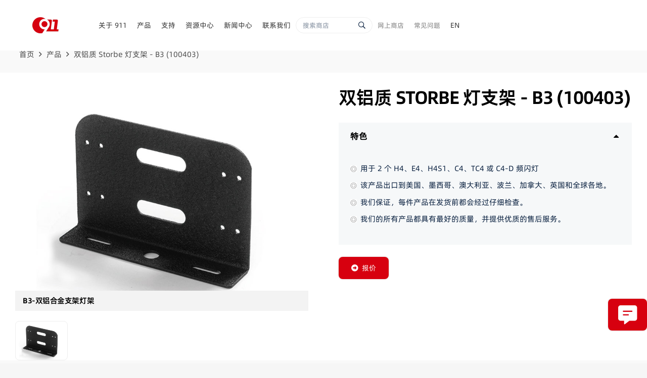

--- FILE ---
content_type: text/html; charset=UTF-8
request_url: https://www.911signal.com/zh/warning-lights-accessories/double-aluminum-storbe-lights-brackets-b3.html/
body_size: 31830
content:
<!DOCTYPE HTML><html lang="zh-CN"><head><script data-no-optimize="1">var litespeed_docref=sessionStorage.getItem("litespeed_docref");litespeed_docref&&(Object.defineProperty(document,"referrer",{get:function(){return litespeed_docref}}),sessionStorage.removeItem("litespeed_docref"));</script> <meta charset="UTF-8"><meta name='robots' content='index, follow, max-image-preview:large, max-snippet:-1, max-video-preview:-1' /><style>img:is([sizes="auto" i], [sizes^="auto," i]) { contain-intrinsic-size: 3000px 1500px }</style><title>双铝合金 Storbe 灯支架 - B3 (100403) - 911Signal | 灯条,迷你灯条,交通诱导器,灯头,仪表盘/车顶/前视镜,信标,隐藏灯......应急车辆安全警示产品及创新解决方案。</title><meta name="description" content="双铝合金 Storbe 灯支架 - B3 (100403) 911Signal | 灯条,迷你灯条,交通诱导器,灯头,仪表盘/车顶/车窗,信标,隐藏灯.应急车辆安全警示产品和创新解决方案。" /><link rel="canonical" href="https://www.911signal.com/zh/warning-lights-accessories/double-aluminum-storbe-lights-brackets-b3.html/" /> <script type="application/ld+json" class="yoast-schema-graph">{
    "@context": "https:\/\/schema.org",
    "@graph": [
        {
            "@type": "WebPage",
            "@id": "https:\/\/www.911signal.com\/warning-lights-accessories\/double-aluminum-storbe-lights-brackets-b3.html",
            "url": "https:\/\/www.911signal.com\/warning-lights-accessories\/double-aluminum-storbe-lights-brackets-b3.html",
            "name": "\u53cc\u94dd\u5408\u91d1 Storbe \u706f\u652f\u67b6 - B3 (100403) - 911Signal | \u706f\u6761,\u8ff7\u4f60\u706f\u6761,\u4ea4\u901a\u8bf1\u5bfc\u5668,\u706f\u5934,\u4eea\u8868\u76d8\/\u8f66\u9876\/\u524d\u89c6\u955c,\u4fe1\u6807,\u9690\u85cf\u706f......\u5e94\u6025\u8f66\u8f86\u5b89\u5168\u8b66\u793a\u4ea7\u54c1\u53ca\u521b\u65b0\u89e3\u51b3\u65b9\u6848\u3002",
            "isPartOf": {
                "@id": "https:\/\/www.911signal.com\/#website"
            },
            "primaryImageOfPage": {
                "@id": "https:\/\/www.911signal.com\/warning-lights-accessories\/double-aluminum-storbe-lights-brackets-b3.html#primaryimage"
            },
            "image": {
                "@id": "https:\/\/www.911signal.com\/warning-lights-accessories\/double-aluminum-storbe-lights-brackets-b3.html#primaryimage"
            },
            "thumbnailUrl": "https:\/\/www.911signal.com\/wp-content\/uploads\/2024\/01\/B3-Double-Aluminum-Storbe-Lights-Brackets.jpg",
            "datePublished": "2024-01-29T06:47:28+00:00",
            "dateModified": "2024-05-24T09:37:38+00:00",
            "description": "\u53cc\u94dd\u5408\u91d1 Storbe \u706f\u652f\u67b6 - B3 (100403) 911Signal | \u706f\u6761,\u8ff7\u4f60\u706f\u6761,\u4ea4\u901a\u8bf1\u5bfc\u5668,\u706f\u5934,\u4eea\u8868\u76d8\/\u8f66\u9876\/\u8f66\u7a97,\u4fe1\u6807,\u9690\u85cf\u706f.\u5e94\u6025\u8f66\u8f86\u5b89\u5168\u8b66\u793a\u4ea7\u54c1\u548c\u521b\u65b0\u89e3\u51b3\u65b9\u6848\u3002",
            "breadcrumb": {
                "@id": "https:\/\/www.911signal.com\/warning-lights-accessories\/double-aluminum-storbe-lights-brackets-b3.html#breadcrumb"
            },
            "inLanguage": "zh-Hans",
            "potentialAction": [
                {
                    "@type": "ReadAction",
                    "target": [
                        "https:\/\/www.911signal.com\/warning-lights-accessories\/double-aluminum-storbe-lights-brackets-b3.html"
                    ]
                }
            ]
        },
        {
            "@type": "ImageObject",
            "inLanguage": "zh-Hans",
            "@id": "https:\/\/www.911signal.com\/warning-lights-accessories\/double-aluminum-storbe-lights-brackets-b3.html#primaryimage",
            "url": "https:\/\/www.911signal.com\/wp-content\/uploads\/2024\/01\/B3-Double-Aluminum-Storbe-Lights-Brackets.jpg",
            "contentUrl": "https:\/\/www.911signal.com\/wp-content\/uploads\/2024\/01\/B3-Double-Aluminum-Storbe-Lights-Brackets.jpg",
            "width": 800,
            "height": 600
        },
        {
            "@type": "BreadcrumbList",
            "@id": "https:\/\/www.911signal.com\/warning-lights-accessories\/double-aluminum-storbe-lights-brackets-b3.html#breadcrumb",
            "itemListElement": [
                {
                    "@type": "ListItem",
                    "position": 1,
                    "name": "\u9996\u9875",
                    "item": "https:\/\/www.911signal.com\/"
                },
                {
                    "@type": "ListItem",
                    "position": 2,
                    "name": "\u53cc\u94dd\u8d28 Storbe \u706f\u652f\u67b6 - B3 (100403)"
                }
            ]
        },
        {
            "@type": "WebSite",
            "@id": "https:\/\/www.911signal.com\/#website",
            "url": "https:\/\/www.911signal.com\/",
            "name": "911Signal | \u706f\u6761,\u8ff7\u4f60\u706f\u6761,\u4ea4\u901a\u8bf1\u5bfc\u5668,\u706f\u5934,\u4eea\u8868\u76d8\/\u8f66\u9876\/Visor,\u4fe1\u6807,\u9690\u85cf\u706f.\u7d27\u6025\u8f66\u8f86\u5b89\u5168\u8b66\u544a\u4ea7\u54c1\u548c\u521b\u65b0\u89e3\u51b3\u65b9\u6848\u3002",
            "description": "911Signal | \u706f\u6761,\u8ff7\u4f60\u706f\u6761,\u4ea4\u901a\u8bf1\u5bfc\u5668,\u706f\u5934,\u4eea\u8868\u76d8\/\u8f66\u9876\/Visor,\u4fe1\u6807,\u9690\u85cf\u706f.\u7d27\u6025\u8f66\u8f86\u5b89\u5168\u8b66\u544a\u4ea7\u54c1\u548c\u521b\u65b0\u89e3\u51b3\u65b9\u6848\u3002",
            "publisher": {
                "@id": "https:\/\/www.911signal.com\/#organization"
            },
            "alternateName": "911Signal",
            "potentialAction": [
                {
                    "@type": "SearchAction",
                    "target": {
                        "@type": "EntryPoint",
                        "urlTemplate": "https:\/\/www.911signal.com\/?s={search_term_string}"
                    },
                    "query-input": {
                        "@type": "PropertyValueSpecification",
                        "valueRequired": true,
                        "valueName": "search_term_string"
                    }
                }
            ],
            "inLanguage": "zh-Hans"
        },
        {
            "@type": "Organization",
            "@id": "https:\/\/www.911signal.com\/#organization",
            "name": "911Signal | \u706f\u6761,\u8ff7\u4f60\u706f\u6761,\u4ea4\u901a\u8bf1\u5bfc\u5668,\u706f\u5934,\u4eea\u8868\u76d8\/\u8f66\u9876\/Visor,\u4fe1\u6807,\u9690\u85cf\u706f.\u7d27\u6025\u8f66\u8f86\u5b89\u5168\u8b66\u544a\u4ea7\u54c1\u548c\u521b\u65b0\u89e3\u51b3\u65b9\u6848\u3002",
            "url": "https:\/\/www.911signal.com\/",
            "logo": {
                "@type": "ImageObject",
                "inLanguage": "zh-Hans",
                "@id": "https:\/\/www.911signal.com\/#\/schema\/logo\/image\/",
                "url": "https:\/\/www.911signal.com\/wp-content\/uploads\/2021\/12\/logoBig.png",
                "contentUrl": "https:\/\/www.911signal.com\/wp-content\/uploads\/2021\/12\/logoBig.png",
                "width": 104,
                "height": 64,
                "caption": "911Signal | Lightbar,Mini Lightbar,Traffic Advisor,Lighthead,Dash\/Deck\/Visor,Beacon,Hideaway Light.emergency vehicle safety warning products and innovative solutions."
            },
            "image": {
                "@id": "https:\/\/www.911signal.com\/#\/schema\/logo\/image\/"
            }
        }
    ]
}</script> <link rel="alternate" type="application/rss+xml" title="911Signal | Lightbar,Mini Lightbar,Traffic Advisor,Lighthead,Dash/Deck/Visor,Beacon,Hideaway Light.emergency vehicle safety warning products and innovative solutions. &raquo; Feed" href="https://www.911signal.com/zh/feed/" /><link rel="alternate" type="application/rss+xml" title="911Signal | Lightbar,Mini Lightbar,Traffic Advisor,Lighthead,Dash/Deck/Visor,Beacon,Hideaway Light.emergency vehicle safety warning products and innovative solutions. &raquo; 评论 Feed" href="https://www.911signal.com/zh/comments/feed/" /><meta name="viewport" content="width=device-width, initial-scale=1"><meta name="SKYPE_TOOLBAR" content="SKYPE_TOOLBAR_PARSER_COMPATIBLE"><meta name="theme-color" content="#f6f6f6"><meta property="og:title" content="双铝合金 Storbe 灯支架 - B3 (100403) - 911Signal | 灯条,迷你灯条,交通诱导器,灯头,仪表盘/车顶/前视镜,信标,隐藏灯......应急车辆安全警示产品及创新解决方案。"><meta property="og:url" content="https://www.911signal.com/zh/zh/warning-lights-accessories/double-aluminum-storbe-lights-brackets-b3.html/"><meta property="og:locale" content="zh_CN"><meta property="og:site_name" content="911Signal | 灯条,迷你灯条,交通诱导器,灯头,仪表盘/车顶/Visor,信标,隐藏灯.紧急车辆安全警告产品和创新解决方案。"><meta property="og:type" content="article"><meta property="og:image" content="https://www.911signal.com/wp-content/uploads/2024/01/B3-Double-Aluminum-Storbe-Lights-Brackets.jpg" itemprop="image"><link rel="preload" href="https://www.911signal.com/wp-content/uploads/2023/12/AlibabaPuHuiTi-3-85-Bold.woff" as="font" type="font/woff" crossorigin><link rel="preload" href="https://www.911signal.com/wp-content/uploads/2023/12/AlibabaPuHuiTi-3-55-Regular.woff" as="font" type="font/woff" crossorigin><link data-optimized="2" rel="stylesheet" href="https://www.911signal.com/wp-content/litespeed/css/aaf7476787bec10c4e81469494c3f252.css?ver=57eab" /><link rel="https://api.w.org/" href="https://www.911signal.com/zh/wp-json/" /><link rel="EditURI" type="application/rsd+xml" title="RSD" href="https://www.911signal.com/xmlrpc.php?rsd" /><meta name="generator" content="WordPress 6.7.4" /><link rel='shortlink' href='https://www.911signal.com/zh/?p=21032' /><link rel="alternate" title="oEmbed (JSON)" type="application/json+oembed" href="https://www.911signal.com/zh/wp-json/oembed/1.0/embed?url=https%3A%2F%2Fwww.911signal.com%2Fzh%2Fwarning-lights-accessories%2Fdouble-aluminum-storbe-lights-brackets-b3.html" /><link rel="alternate" title="oEmbed (XML)" type="text/xml+oembed" href="https://www.911signal.com/zh/wp-json/oembed/1.0/embed?url=https%3A%2F%2Fwww.911signal.com%2Fzh%2Fwarning-lights-accessories%2Fdouble-aluminum-storbe-lights-brackets-b3.html&#038;format=xml" /><style id="bellows-custom-generated-css">/* Status: Loaded from Transient */</style><link rel="alternate" hreflang="en-US" href="https://www.911signal.com/warning-lights-accessories/double-aluminum-storbe-lights-brackets-b3.html/"/><link rel="alternate" hreflang="zh-CN" href="https://www.911signal.com/zh/warning-lights-accessories/double-aluminum-storbe-lights-brackets-b3.html/"/><link rel="alternate" hreflang="en" href="https://www.911signal.com/warning-lights-accessories/double-aluminum-storbe-lights-brackets-b3.html/"/><link rel="alternate" hreflang="zh" href="https://www.911signal.com/zh/warning-lights-accessories/double-aluminum-storbe-lights-brackets-b3.html/"/> <script type="litespeed/javascript">if(!/Android|webOS|iPhone|iPad|iPod|BlackBerry|IEMobile|Opera Mini/i.test(navigator.userAgent)){var root=document.getElementsByTagName('html')[0]
root.className+=" no-touch"}</script> <meta name="generator" content="Powered by WPBakery Page Builder - drag and drop page builder for WordPress."/><link rel="icon" href="https://www.911signal.com/wp-content/uploads/2024/05/logoSmall.png" sizes="32x32" /><link rel="icon" href="https://www.911signal.com/wp-content/uploads/2024/05/logoSmall.png" sizes="192x192" /><link rel="apple-touch-icon" href="https://www.911signal.com/wp-content/uploads/2024/05/logoSmall.png" /><meta name="msapplication-TileImage" content="https://www.911signal.com/wp-content/uploads/2024/05/logoSmall.png" />
<noscript><style>.wpb_animate_when_almost_visible { opacity: 1; }</style></noscript><style id="us-icon-fonts">@font-face{font-display:block;font-style:normal;font-family:"fontawesome";font-weight:900;src:url("https://www.911signal.com/wp-content/themes/i/fonts/fa-solid-900.woff2?ver=8.16") format("woff2"),url("https://www.911signal.com/wp-content/themes/i/fonts/fa-solid-900.woff?ver=8.16") format("woff")}.fas{font-family:"fontawesome";font-weight:900}@font-face{font-display:block;font-style:normal;font-family:"fontawesome";font-weight:400;src:url("https://www.911signal.com/wp-content/themes/i/fonts/fa-regular-400.woff2?ver=8.16") format("woff2"),url("https://www.911signal.com/wp-content/themes/i/fonts/fa-regular-400.woff?ver=8.16") format("woff")}.far{font-family:"fontawesome";font-weight:400}@font-face{font-display:block;font-style:normal;font-family:"fontawesome";font-weight:300;src:url("https://www.911signal.com/wp-content/themes/i/fonts/fa-light-300.woff2?ver=8.16") format("woff2"),url("https://www.911signal.com/wp-content/themes/i/fonts/fa-light-300.woff?ver=8.16") format("woff")}.fal{font-family:"fontawesome";font-weight:300}@font-face{font-display:block;font-style:normal;font-family:"Font Awesome 5 Brands";font-weight:400;src:url("https://www.911signal.com/wp-content/themes/i/fonts/fa-brands-400.woff2?ver=8.16") format("woff2"),url("https://www.911signal.com/wp-content/themes/i/fonts/fa-brands-400.woff?ver=8.16") format("woff")}.fab{font-family:"Font Awesome 5 Brands";font-weight:400}</style><style id="us-header-css">.l-subheader.at_middle,.l-subheader.at_middle .w-dropdown-list,.l-subheader.at_middle .type_mobile .w-nav-list.level_1{background:var(--color-header-middle-bg);color:#292929}.no-touch .l-subheader.at_middle a:hover,.no-touch .l-header.bg_transparent .l-subheader.at_middle .w-dropdown.opened a:hover{color:var(--color-header-middle-bg)}.l-header.bg_transparent:not(.sticky) .l-subheader.at_middle{background:var(--color-header-transparent-bg);color:var(--color-header-middle-bg)}.no-touch .l-header.bg_transparent:not(.sticky) .at_middle .w-cart-link:hover,.no-touch .l-header.bg_transparent:not(.sticky) .at_middle .w-text a:hover,.no-touch .l-header.bg_transparent:not(.sticky) .at_middle .w-html a:hover,.no-touch .l-header.bg_transparent:not(.sticky) .at_middle .w-nav>a:hover,.no-touch .l-header.bg_transparent:not(.sticky) .at_middle .w-menu a:hover,.no-touch .l-header.bg_transparent:not(.sticky) .at_middle .w-search>a:hover,.no-touch .l-header.bg_transparent:not(.sticky) .at_middle .w-dropdown a:hover,.no-touch .l-header.bg_transparent:not(.sticky) .at_middle .type_desktop .menu-item.level_1:hover>a{color:var(--color-header-transparent-text-hover)}.header_ver .l-header{background:var(--color-header-middle-bg);color:#292929}@media (min-width:1281px){.hidden_for_default{display:none!important}.l-subheader.at_top{display:none}.l-subheader.at_bottom{display:none}.l-header{position:relative;z-index:111;width:100%}.l-subheader{margin:0 auto}.l-subheader.width_full{padding-left:1.5rem;padding-right:1.5rem}.l-subheader-h{display:flex;align-items:center;position:relative;margin:0 auto;max-width:var(--site-content-width,1200px);height:inherit}.w-header-show{display:none}.l-header.pos_fixed{position:fixed;left:0}.l-header.pos_fixed:not(.notransition) .l-subheader{transition-property:transform,background,box-shadow,line-height,height;transition-duration:.3s;transition-timing-function:cubic-bezier(.78,.13,.15,.86)}.headerinpos_bottom.sticky_first_section .l-header.pos_fixed{position:fixed!important}.header_hor .l-header.sticky_auto_hide{transition:transform .3s cubic-bezier(.78,.13,.15,.86) .1s}.header_hor .l-header.sticky_auto_hide.down{transform:translateY(-110%)}.l-header.bg_transparent:not(.sticky) .l-subheader{box-shadow:none!important;background:none}.l-header.bg_transparent~.l-main .l-section.width_full.height_auto:first-of-type>.l-section-h{padding-top:0!important;padding-bottom:0!important}.l-header.pos_static.bg_transparent{position:absolute;left:0}.l-subheader.width_full .l-subheader-h{max-width:none!important}.l-header.shadow_thin .l-subheader.at_middle,.l-header.shadow_thin .l-subheader.at_bottom{box-shadow:0 1px 0 rgba(0,0,0,0.08)}.l-header.shadow_wide .l-subheader.at_middle,.l-header.shadow_wide .l-subheader.at_bottom{box-shadow:0 3px 5px -1px rgba(0,0,0,0.1),0 2px 1px -1px rgba(0,0,0,0.05)}.header_hor .l-subheader-cell>.w-cart{margin-left:0;margin-right:0}:root{--header-height:72px;--header-sticky-height:72px}.l-header:before{content:'72'}.l-header.sticky:before{content:'72'}.l-subheader.at_top{line-height:36px;height:36px}.l-header.sticky .l-subheader.at_top{line-height:0px;height:0px;overflow:hidden}.l-subheader.at_middle{line-height:72px;height:72px}.l-header.sticky .l-subheader.at_middle{line-height:72px;height:72px}.l-subheader.at_bottom{line-height:50px;height:50px}.l-header.sticky .l-subheader.at_bottom{line-height:50px;height:50px}.headerinpos_above .l-header.pos_fixed{overflow:hidden;transition:transform 0.3s;transform:translate3d(0,-100%,0)}.headerinpos_above .l-header.pos_fixed.sticky{overflow:visible;transform:none}.headerinpos_above .l-header.pos_fixed~.l-section>.l-section-h,.headerinpos_above .l-header.pos_fixed~.l-main .l-section:first-of-type>.l-section-h{padding-top:0!important}.headerinpos_below .l-header.pos_fixed:not(.sticky){position:absolute;top:100%}.headerinpos_below .l-header.pos_fixed~.l-main>.l-section:first-of-type>.l-section-h{padding-top:0!important}.headerinpos_below .l-header.pos_fixed~.l-main .l-section.full_height:nth-of-type(2){min-height:100vh}.headerinpos_below .l-header.pos_fixed~.l-main>.l-section:nth-of-type(2)>.l-section-h{padding-top:var(--header-height)}.headerinpos_bottom .l-header.pos_fixed:not(.sticky){position:absolute;top:100vh}.headerinpos_bottom .l-header.pos_fixed~.l-main>.l-section:first-of-type>.l-section-h{padding-top:0!important}.headerinpos_bottom .l-header.pos_fixed~.l-main>.l-section:first-of-type>.l-section-h{padding-bottom:var(--header-height)}.headerinpos_bottom .l-header.pos_fixed.bg_transparent~.l-main .l-section.valign_center:not(.height_auto):first-of-type>.l-section-h{top:calc( var(--header-height) / 2 )}.headerinpos_bottom .l-header.pos_fixed:not(.sticky) .w-cart-dropdown,.headerinpos_bottom .l-header.pos_fixed:not(.sticky) .w-nav.type_desktop .w-nav-list.level_2{bottom:100%;transform-origin:0 100%}.headerinpos_bottom .l-header.pos_fixed:not(.sticky) .w-nav.type_mobile.m_layout_dropdown .w-nav-list.level_1{top:auto;bottom:100%;box-shadow:var(--box-shadow-up)}.headerinpos_bottom .l-header.pos_fixed:not(.sticky) .w-nav.type_desktop .w-nav-list.level_3,.headerinpos_bottom .l-header.pos_fixed:not(.sticky) .w-nav.type_desktop .w-nav-list.level_4{top:auto;bottom:0;transform-origin:0 100%}.headerinpos_bottom .l-header.pos_fixed:not(.sticky) .w-dropdown-list{top:auto;bottom:-0.4em;padding-top:0.4em;padding-bottom:2.4em}.admin-bar .l-header.pos_static.bg_solid~.l-main .l-section.full_height:first-of-type{min-height:calc( 100vh - var(--header-height) - 32px )}.admin-bar .l-header.pos_fixed:not(.sticky_auto_hide)~.l-main .l-section.full_height:not(:first-of-type){min-height:calc( 100vh - var(--header-sticky-height) - 32px )}.admin-bar.headerinpos_below .l-header.pos_fixed~.l-main .l-section.full_height:nth-of-type(2){min-height:calc(100vh - 32px)}}@media (min-width:1025px) and (max-width:1280px){.hidden_for_laptops{display:none!important}.l-subheader.at_top{display:none}.l-subheader.at_bottom{display:none}.l-header{position:relative;z-index:111;width:100%}.l-subheader{margin:0 auto}.l-subheader.width_full{padding-left:1.5rem;padding-right:1.5rem}.l-subheader-h{display:flex;align-items:center;position:relative;margin:0 auto;max-width:var(--site-content-width,1200px);height:inherit}.w-header-show{display:none}.l-header.pos_fixed{position:fixed;left:0}.l-header.pos_fixed:not(.notransition) .l-subheader{transition-property:transform,background,box-shadow,line-height,height;transition-duration:.3s;transition-timing-function:cubic-bezier(.78,.13,.15,.86)}.headerinpos_bottom.sticky_first_section .l-header.pos_fixed{position:fixed!important}.header_hor .l-header.sticky_auto_hide{transition:transform .3s cubic-bezier(.78,.13,.15,.86) .1s}.header_hor .l-header.sticky_auto_hide.down{transform:translateY(-110%)}.l-header.bg_transparent:not(.sticky) .l-subheader{box-shadow:none!important;background:none}.l-header.bg_transparent~.l-main .l-section.width_full.height_auto:first-of-type>.l-section-h{padding-top:0!important;padding-bottom:0!important}.l-header.pos_static.bg_transparent{position:absolute;left:0}.l-subheader.width_full .l-subheader-h{max-width:none!important}.l-header.shadow_thin .l-subheader.at_middle,.l-header.shadow_thin .l-subheader.at_bottom{box-shadow:0 1px 0 rgba(0,0,0,0.08)}.l-header.shadow_wide .l-subheader.at_middle,.l-header.shadow_wide .l-subheader.at_bottom{box-shadow:0 3px 5px -1px rgba(0,0,0,0.1),0 2px 1px -1px rgba(0,0,0,0.05)}.header_hor .l-subheader-cell>.w-cart{margin-left:0;margin-right:0}:root{--header-height:100px;--header-sticky-height:60px}.l-header:before{content:'100'}.l-header.sticky:before{content:'60'}.l-subheader.at_top{line-height:40px;height:40px}.l-header.sticky .l-subheader.at_top{line-height:0px;height:0px;overflow:hidden}.l-subheader.at_middle{line-height:100px;height:100px}.l-header.sticky .l-subheader.at_middle{line-height:60px;height:60px}.l-subheader.at_bottom{line-height:50px;height:50px}.l-header.sticky .l-subheader.at_bottom{line-height:50px;height:50px}.headerinpos_above .l-header.pos_fixed{overflow:hidden;transition:transform 0.3s;transform:translate3d(0,-100%,0)}.headerinpos_above .l-header.pos_fixed.sticky{overflow:visible;transform:none}.headerinpos_above .l-header.pos_fixed~.l-section>.l-section-h,.headerinpos_above .l-header.pos_fixed~.l-main .l-section:first-of-type>.l-section-h{padding-top:0!important}.headerinpos_below .l-header.pos_fixed:not(.sticky){position:absolute;top:100%}.headerinpos_below .l-header.pos_fixed~.l-main>.l-section:first-of-type>.l-section-h{padding-top:0!important}.headerinpos_below .l-header.pos_fixed~.l-main .l-section.full_height:nth-of-type(2){min-height:100vh}.headerinpos_below .l-header.pos_fixed~.l-main>.l-section:nth-of-type(2)>.l-section-h{padding-top:var(--header-height)}.headerinpos_bottom .l-header.pos_fixed:not(.sticky){position:absolute;top:100vh}.headerinpos_bottom .l-header.pos_fixed~.l-main>.l-section:first-of-type>.l-section-h{padding-top:0!important}.headerinpos_bottom .l-header.pos_fixed~.l-main>.l-section:first-of-type>.l-section-h{padding-bottom:var(--header-height)}.headerinpos_bottom .l-header.pos_fixed.bg_transparent~.l-main .l-section.valign_center:not(.height_auto):first-of-type>.l-section-h{top:calc( var(--header-height) / 2 )}.headerinpos_bottom .l-header.pos_fixed:not(.sticky) .w-cart-dropdown,.headerinpos_bottom .l-header.pos_fixed:not(.sticky) .w-nav.type_desktop .w-nav-list.level_2{bottom:100%;transform-origin:0 100%}.headerinpos_bottom .l-header.pos_fixed:not(.sticky) .w-nav.type_mobile.m_layout_dropdown .w-nav-list.level_1{top:auto;bottom:100%;box-shadow:var(--box-shadow-up)}.headerinpos_bottom .l-header.pos_fixed:not(.sticky) .w-nav.type_desktop .w-nav-list.level_3,.headerinpos_bottom .l-header.pos_fixed:not(.sticky) .w-nav.type_desktop .w-nav-list.level_4{top:auto;bottom:0;transform-origin:0 100%}.headerinpos_bottom .l-header.pos_fixed:not(.sticky) .w-dropdown-list{top:auto;bottom:-0.4em;padding-top:0.4em;padding-bottom:2.4em}.admin-bar .l-header.pos_static.bg_solid~.l-main .l-section.full_height:first-of-type{min-height:calc( 100vh - var(--header-height) - 32px )}.admin-bar .l-header.pos_fixed:not(.sticky_auto_hide)~.l-main .l-section.full_height:not(:first-of-type){min-height:calc( 100vh - var(--header-sticky-height) - 32px )}.admin-bar.headerinpos_below .l-header.pos_fixed~.l-main .l-section.full_height:nth-of-type(2){min-height:calc(100vh - 32px)}}@media (min-width:601px) and (max-width:1024px){.hidden_for_tablets{display:none!important}.l-subheader.at_top{display:none}.l-subheader.at_bottom{display:none}.l-header{position:relative;z-index:111;width:100%}.l-subheader{margin:0 auto}.l-subheader.width_full{padding-left:1.5rem;padding-right:1.5rem}.l-subheader-h{display:flex;align-items:center;position:relative;margin:0 auto;max-width:var(--site-content-width,1200px);height:inherit}.w-header-show{display:none}.l-header.pos_fixed{position:fixed;left:0}.l-header.pos_fixed:not(.notransition) .l-subheader{transition-property:transform,background,box-shadow,line-height,height;transition-duration:.3s;transition-timing-function:cubic-bezier(.78,.13,.15,.86)}.headerinpos_bottom.sticky_first_section .l-header.pos_fixed{position:fixed!important}.header_hor .l-header.sticky_auto_hide{transition:transform .3s cubic-bezier(.78,.13,.15,.86) .1s}.header_hor .l-header.sticky_auto_hide.down{transform:translateY(-110%)}.l-header.bg_transparent:not(.sticky) .l-subheader{box-shadow:none!important;background:none}.l-header.bg_transparent~.l-main .l-section.width_full.height_auto:first-of-type>.l-section-h{padding-top:0!important;padding-bottom:0!important}.l-header.pos_static.bg_transparent{position:absolute;left:0}.l-subheader.width_full .l-subheader-h{max-width:none!important}.l-header.shadow_thin .l-subheader.at_middle,.l-header.shadow_thin .l-subheader.at_bottom{box-shadow:0 1px 0 rgba(0,0,0,0.08)}.l-header.shadow_wide .l-subheader.at_middle,.l-header.shadow_wide .l-subheader.at_bottom{box-shadow:0 3px 5px -1px rgba(0,0,0,0.1),0 2px 1px -1px rgba(0,0,0,0.05)}.header_hor .l-subheader-cell>.w-cart{margin-left:0;margin-right:0}:root{--header-height:88px;--header-sticky-height:60px}.l-header:before{content:'88'}.l-header.sticky:before{content:'60'}.l-subheader.at_top{line-height:40px;height:40px}.l-header.sticky .l-subheader.at_top{line-height:0px;height:0px;overflow:hidden}.l-subheader.at_middle{line-height:88px;height:88px}.l-header.sticky .l-subheader.at_middle{line-height:60px;height:60px}.l-subheader.at_bottom{line-height:50px;height:50px}.l-header.sticky .l-subheader.at_bottom{line-height:50px;height:50px}}@media (max-width:600px){.hidden_for_mobiles{display:none!important}.l-subheader.at_top{display:none}.l-subheader.at_bottom{display:none}.l-header{position:relative;z-index:111;width:100%}.l-subheader{margin:0 auto}.l-subheader.width_full{padding-left:1.5rem;padding-right:1.5rem}.l-subheader-h{display:flex;align-items:center;position:relative;margin:0 auto;max-width:var(--site-content-width,1200px);height:inherit}.w-header-show{display:none}.l-header.pos_fixed{position:fixed;left:0}.l-header.pos_fixed:not(.notransition) .l-subheader{transition-property:transform,background,box-shadow,line-height,height;transition-duration:.3s;transition-timing-function:cubic-bezier(.78,.13,.15,.86)}.headerinpos_bottom.sticky_first_section .l-header.pos_fixed{position:fixed!important}.header_hor .l-header.sticky_auto_hide{transition:transform .3s cubic-bezier(.78,.13,.15,.86) .1s}.header_hor .l-header.sticky_auto_hide.down{transform:translateY(-110%)}.l-header.bg_transparent:not(.sticky) .l-subheader{box-shadow:none!important;background:none}.l-header.bg_transparent~.l-main .l-section.width_full.height_auto:first-of-type>.l-section-h{padding-top:0!important;padding-bottom:0!important}.l-header.pos_static.bg_transparent{position:absolute;left:0}.l-subheader.width_full .l-subheader-h{max-width:none!important}.l-header.shadow_thin .l-subheader.at_middle,.l-header.shadow_thin .l-subheader.at_bottom{box-shadow:0 1px 0 rgba(0,0,0,0.08)}.l-header.shadow_wide .l-subheader.at_middle,.l-header.shadow_wide .l-subheader.at_bottom{box-shadow:0 3px 5px -1px rgba(0,0,0,0.1),0 2px 1px -1px rgba(0,0,0,0.05)}.header_hor .l-subheader-cell>.w-cart{margin-left:0;margin-right:0}:root{--header-height:60px;--header-sticky-height:60px}.l-header:before{content:'60'}.l-header.sticky:before{content:'60'}.l-subheader.at_top{line-height:40px;height:40px}.l-header.sticky .l-subheader.at_top{line-height:0px;height:0px;overflow:hidden}.l-subheader.at_middle{line-height:60px;height:60px}.l-header.sticky .l-subheader.at_middle{line-height:60px;height:60px}.l-subheader.at_bottom{line-height:50px;height:50px}.l-header.sticky .l-subheader.at_bottom{line-height:50px;height:50px}}@media (min-width:1281px){.ush_image_1{height:32px!important}.l-header.sticky .ush_image_1{height:32px!important}}@media (min-width:1025px) and (max-width:1280px){.ush_image_1{height:32px!important}.l-header.sticky .ush_image_1{height:32px!important}}@media (min-width:601px) and (max-width:1024px){.ush_image_1{height:32px!important}.l-header.sticky .ush_image_1{height:32px!important}}@media (max-width:600px){.ush_image_1{height:32px!important}.l-header.sticky .ush_image_1{height:32px!important}}.header_hor .ush_menu_1.type_desktop .menu-item.level_1>a:not(.w-btn){padding-left:10px;padding-right:10px}.header_hor .ush_menu_1.type_desktop .menu-item.level_1>a.w-btn{margin-left:10px;margin-right:10px}.header_hor .ush_menu_1.type_desktop.align-edges>.w-nav-list.level_1{margin-left:-10px;margin-right:-10px}.header_ver .ush_menu_1.type_desktop .menu-item.level_1>a:not(.w-btn){padding-top:10px;padding-bottom:10px}.header_ver .ush_menu_1.type_desktop .menu-item.level_1>a.w-btn{margin-top:10px;margin-bottom:10px}.ush_menu_1.type_desktop .menu-item:not(.level_1){font-size:1rem}.ush_menu_1.type_mobile .w-nav-anchor.level_1,.ush_menu_1.type_mobile .w-nav-anchor.level_1 + .w-nav-arrow{font-size:1.1rem}.ush_menu_1.type_mobile .w-nav-anchor:not(.level_1),.ush_menu_1.type_mobile .w-nav-anchor:not(.level_1) + .w-nav-arrow{font-size:0.9rem}@media (min-width:1281px){.ush_menu_1 .w-nav-icon{font-size:36px}}@media (min-width:1025px) and (max-width:1280px){.ush_menu_1 .w-nav-icon{font-size:32px}}@media (min-width:601px) and (max-width:1024px){.ush_menu_1 .w-nav-icon{font-size:28px}}@media (max-width:600px){.ush_menu_1 .w-nav-icon{font-size:24px}}.ush_menu_1 .w-nav-icon>div{border-width:3px}@media screen and (max-width:1199px){.w-nav.ush_menu_1>.w-nav-list.level_1{display:none}.ush_menu_1 .w-nav-control{display:block}}.ush_menu_1 .w-nav-item.level_1>a:not(.w-btn):focus,.no-touch .ush_menu_1 .w-nav-item.level_1.opened>a:not(.w-btn),.no-touch .ush_menu_1 .w-nav-item.level_1:hover>a:not(.w-btn){background:var(--color-header-middle-bg);color:var(--color-header-middle-text-hover)}.ush_menu_1 .w-nav-item.level_1.current-menu-item>a:not(.w-btn),.ush_menu_1 .w-nav-item.level_1.current-menu-ancestor>a:not(.w-btn),.ush_menu_1 .w-nav-item.level_1.current-page-ancestor>a:not(.w-btn){background:transparent;color:var(--color-header-middle-text-hover)}.l-header.bg_transparent:not(.sticky) .ush_menu_1.type_desktop .w-nav-item.level_1.current-menu-item>a:not(.w-btn),.l-header.bg_transparent:not(.sticky) .ush_menu_1.type_desktop .w-nav-item.level_1.current-menu-ancestor>a:not(.w-btn),.l-header.bg_transparent:not(.sticky) .ush_menu_1.type_desktop .w-nav-item.level_1.current-page-ancestor>a:not(.w-btn){background:transparent;color:var(--color-header-transparent-text-hover)}.ush_menu_1 .w-nav-list:not(.level_1){background:var(--color-header-middle-bg);color:#4d4d4d}.no-touch .ush_menu_1 .w-nav-item:not(.level_1)>a:focus,.no-touch .ush_menu_1 .w-nav-item:not(.level_1):hover>a{background:var(--color-header-middle-bg);color:var(--color-header-middle-text-hover)}.ush_menu_1 .w-nav-item:not(.level_1).current-menu-item>a,.ush_menu_1 .w-nav-item:not(.level_1).current-menu-ancestor>a,.ush_menu_1 .w-nav-item:not(.level_1).current-page-ancestor>a{background:transparent;color:var(--color-header-middle-text-hover)}.ush_menu_1{color:var(--color-header-middle-text)!important;font-size:14px!important;font-family:var(--font-body)!important;text-transform:uppercase!important;padding-left:1.5rem!important}</style><meta name="google-site-verification" content="7az4HJyxiwAqjK8VTu1g3gNfIcRFpPgyJJvMuvDLPP0" />
 <script type="litespeed/javascript" data-src="https://www.googletagmanager.com/gtag/js?id=G-GVT64LYD34"></script> <script type="litespeed/javascript">window.dataLayer=window.dataLayer||[];function gtag(){dataLayer.push(arguments)}
gtag('js',new Date());gtag('config','G-GVT64LYD34')</script><style id="us-design-options-css">.us_custom_c16444b8{font-size:14px!important;height:32px!important;max-width:200px!important;padding-left:2rem!important;padding-right:1.5rem!important;overflow:hidden!important}.us_custom_f53a7668{margin-top:72px!important;padding-top:0!important;padding-bottom:0!important}.us_custom_0d45debe{padding:2rem 3rem 3rem 3rem!important}.us_custom_eba887bf{padding-top:0.3rem!important}.us_custom_7212ede2{font-size:2.4rem!important;font-weight:600!important;margin-bottom:0.5rem!important}.us_custom_982dbf15{margin-top:0.75rem!important;margin-right:0!important}.us_custom_f1bdabef{padding-bottom:1rem!important}.us_custom_aaf66ac6{margin-top:1.6rem!important}.us_custom_c343f02a{padding-top:3rem!important;padding-bottom:3rem!important;background:#f9f9f9!important}.us_custom_24733cae{border-radius:20px!important;padding:2rem 2rem 2.2rem 2rem!important;border:1px solid var(--color-content-border)!important}.us_custom_4777c81f{max-height:295px!important;padding-top:12px!important}.us_custom_70cc6c7b{color:var(--color-header-middle-bg)!important;margin-bottom:0!important;padding-left:1.5rem!important;padding-top:0.5rem!important;padding-bottom:0.5rem!important;background:var(--color-header-middle-text-hover)!important}.us_custom_10d0bed5{height:342px!important;overflow:auto!important;background:var(--color-header-middle-bg)!important;padding:1.2rem 1rem 1rem 0!important}.us_custom_124609c5{padding-top:3rem!important;padding-bottom:2rem!important}.us_custom_5448feb7{width:50%!important}.us_custom_53135519{padding-top:4rem!important}.us_custom_eb849559{text-align:center!important}.us_custom_a314dadf{padding-top:42px!important;padding-bottom:42px!important;background:#f2f2f2!important}.us_custom_add3636f{padding-bottom:46px!important;border-bottom-width:1px!important;border-color:#bcbcbc!important;border-bottom-style:solid!important}.us_custom_6029dd67{padding-bottom:0.5rem!important}.us_custom_6a8df936{text-transform:capitalize!important;padding-bottom:0.5rem!important}.us_custom_173c0608{margin-top:1.5rem!important}.us_custom_2268b3b7{padding-top:0!important;padding-bottom:50px!important;background:#f2f2f2!important}.us_custom_aa60e5d2{max-width:114px!important;margin-top:6px!important}.us_custom_2c0042b5{color:#0a2140!important;font-size:26px!important;margin-top:2rem!important}.us_custom_bc3b248b{font-family:"ALIBABA-PUHUITI-BOLD"!important;text-transform:uppercase!important}.us_custom_7407219b{font-family:var(--font-h1)!important;text-transform:uppercase!important}.us_custom_ebba8061{color:#0a2140!important;margin-top:0!important;padding-top:0!important;padding-bottom:0.75rem!important}.us_custom_6ca532c6{color:var(--color-header-middle-bg)!important;line-height:40px!important;height:40px!important;padding-top:0!important;padding-bottom:0!important;background:#0a2140!important}.us_custom_8b3d6790{color:var(--color-header-middle-bg)!important}.us_custom_b13b85e4{color:var(--color-header-middle-bg)!important;font-family:var(--font-body)!important;padding-left:38px!important;background:url(https://www.911signal.com/wp-content/uploads/2023/12/white-logo.png) no-repeat 0 50%!important}.us_custom_11ed6c30{font-size:2.5rem!important;height:4rem!important;position:fixed!important;bottom:10%!important;right:0!important;z-index:99!important;padding:0!important}.us_custom_6f9c3709{font-size:13px!important}.us_custom_cd308c05{padding-left:2.5rem!important;padding-right:2.5rem!important}.us_custom_3932ad0e{text-align:right!important}.us_custom_58a07d01{font-size:0.84rem!important;margin-top:0!important;padding-top:0.2rem!important;padding-bottom:0.2rem!important;background:var(--color-content-bg-alt)!important}.us_custom_8fab3626{color:#4d4d4d!important;font-size:1rem!important;line-height:66px!important}@media (min-width:1025px) and (max-width:1280px){.us_custom_c16444b8{height:32px!important;max-width:152px!important;padding-left:0!important;padding-right:0!important}.us_custom_f53a7668{margin-top:72px!important;padding-top:0!important;padding-bottom:0!important}.us_custom_0d45debe{padding:2rem 2rem 0 2rem!important}.us_custom_982dbf15{margin-top:0.75rem!important;margin-right:0!important}.us_custom_5448feb7{width:50%!important}.us_custom_ebba8061{padding-top:0.83rem!important;padding-bottom:0.75rem!important}.us_custom_8fab3626{color:#4d4d4d!important;font-size:1rem!important;line-height:66px!important}}@media (min-width:601px) and (max-width:1024px){.us_custom_c16444b8{height:32px!important;max-width:152px!important;padding-left:0!important;padding-right:0!important}.us_custom_f53a7668{margin-top:72px!important;padding-top:0!important;padding-bottom:0!important}.us_custom_0d45debe{padding:2rem 15px 0 15px!important}.us_custom_982dbf15{margin-top:0.75rem!important;margin-right:0!important}.us_custom_5448feb7{width:100%!important}.us_custom_ebba8061{padding-top:0.83rem!important;padding-bottom:0.75rem!important}.us_custom_eeb3f56b{text-align:center!important}.us_custom_3932ad0e{text-align:center!important}.us_custom_8fab3626{color:#4d4d4d!important;font-size:1rem!important;line-height:24px!important;margin-top:0!important;padding-top:12px!important;padding-bottom:12px!important}}@media (max-width:600px){.us_custom_c16444b8{height:32px!important;max-width:152px!important;padding-left:0!important;padding-right:0!important}.us_custom_f53a7668{margin-top:60px!important;padding-top:0!important;padding-bottom:0!important}.us_custom_0d45debe{padding:2rem 15px 0 15px!important}.us_custom_982dbf15{margin-top:0.75rem!important;margin-right:0!important}.us_custom_5448feb7{width:100%!important}.us_custom_ebba8061{padding-top:0!important;padding-bottom:0.75rem!important}.us_custom_eeb3f56b{text-align:center!important}.us_custom_3932ad0e{text-align:center!important}.us_custom_8fab3626{color:#4d4d4d!important;font-size:1rem!important;line-height:24px!important;margin-top:0!important;padding-top:12px!important;padding-bottom:12px!important}}</style></head><body class="us_portfolio-template-default single single-us_portfolio postid-21032 l-body Impreza_8.16 us-core_8.16.1 header_hor headerinpos_top state_default translatepress-zh_CN wpb-js-composer js-comp-ver-6.10.0 vc_responsive" itemscope itemtype="https://schema.org/WebPage"><div class="l-canvas type_wide"><header id="page-header" class="l-header pos_fixed shadow_none bg_solid id_258" itemscope itemtype="https://schema.org/WPHeader"><div class="l-subheader at_middle"><div class="l-subheader-h"><div class="l-subheader-cell at_left"><div class="w-image ush_image_1 with_transparent"><a href="/zh/" aria-label="链接" class="w-image-h" data-no-translation-aria-label=""><img data-lazyloaded="1" src="[data-uri]" width="104" height="64" data-src="https://www.911signal.com/wp-content/uploads/2021/12/logoBig.png" class="attachment-full size-full" alt="" decoding="async" /><img data-lazyloaded="1" src="[data-uri]" width="104" height="64" data-src="https://www.911signal.com/wp-content/uploads/2021/12/logoBig.png" class="attachment-full size-full" alt="" decoding="async" /></a></div><nav class="w-nav type_desktop ush_menu_1 has_text_color height_full dropdown_height m_align_none m_layout_panel m_effect_afl" itemscope itemtype="https://schema.org/SiteNavigationElement"><a class="w-nav-control" aria-label="菜单" href="#" data-no-translation-aria-label=""><div class="w-nav-icon"><div></div></div></a><ul class="w-nav-list level_1 hide_for_mobiles hover_simple"><style data-type="us_custom-css">.productMenu .w-iconbox.iconpos_left.no_title.no_text{display:flex}</style><li id="menu-item-16927" class="menu-item menu-item-type-post_type menu-item-object-page menu-item-has-children w-nav-item level_1 menu-item-16927"><a class="w-nav-anchor level_1" href="https://www.911signal.com/zh/关于我们/"><span class="w-nav-title">关于 911</span><span class="w-nav-arrow"></span></a><ul class="w-nav-list level_2"><li id="menu-item-18879" class="menu-item menu-item-type-post_type menu-item-object-page w-nav-item level_2 menu-item-18879"><a class="w-nav-anchor level_2" href="https://www.911signal.com/zh/关于我们/"><span class="w-nav-title">公司简介</span><span class="w-nav-arrow"></span></a></li><li id="menu-item-18725" class="menu-item menu-item-type-taxonomy menu-item-object-category w-nav-item level_2 menu-item-18725"><a class="w-nav-anchor level_2" href="https://www.911signal.com/zh/职业生涯/"><span class="w-nav-title">职业生涯</span><span class="w-nav-arrow"></span></a></li><li id="menu-item-18727" class="menu-item menu-item-type-post_type menu-item-object-page w-nav-item level_2 menu-item-18727"><a class="w-nav-anchor level_2" href="https://www.911signal.com/zh/供货商/"><span class="w-nav-title">供应商</span><span class="w-nav-arrow"></span></a></li></ul></li><li id="menu-item-23337" class="menu-item menu-item-type-taxonomy menu-item-object-us_portfolio_category menu-item-has-children w-nav-item level_1 menu-item-23337"><a class="w-nav-anchor level_1" href="https://www.911signal.com/zh/投资组合/新产品/"><span class="w-nav-title">产品</span><span class="w-nav-arrow"></span></a><ul class="w-nav-list level_2"><li id="menu-item-18927" class="menu-item menu-item-type-post_type menu-item-object-us_page_block w-nav-item level_2 menu-item-18927"><div class="w-separator size_small"></div><div class="g-cols wpb_row superMenus via_grid cols_5 laptops-cols_inherit tablets-cols_inherit mobiles-cols_1 valign_top type_default stacking_default" style="grid-gap:2rem;"><div class="wpb_column vc_column_container"><div class="vc_column-inner"><div class="w-iconbox iconpos_left style_default color_primary align_left no_text icontype_img"><a target="_blank" href="https://www.911signal.com/zh/新产品发布-变压器硅胶警示工作灯系列/new-products/" rel="noopener" class="w-iconbox-link" aria-label="新产品"><div class="w-iconbox-icon" style="font-size:2rem;"><img data-lazyloaded="1" src="[data-uri]" width="88" height="88" data-src="https://www.911signal.com/wp-content/uploads/2023/12/icon1.jpg" class="attachment-full size-full" alt="" decoding="async" /></div></a><div class="w-iconbox-meta"><a target="_blank" href="https://www.911signal.com/zh/新产品发布-变压器硅胶警示工作灯系列/new-products/" rel="noopener" class="w-iconbox-link" aria-label="新产品"><div class="w-iconbox-title">新产品</div></a></div></div></div></div><div class="wpb_column vc_column_container has-link"><div class="vc_column-inner"><div class="w-iconbox iconpos_left style_default color_primary align_left no_text icontype_img"><a target="_blank" href="/zh/portfolio/traffic-advisors/" rel="noopener" class="w-iconbox-link" aria-label="交通顾问"><div class="w-iconbox-icon" style="font-size:2rem;"><img data-lazyloaded="1" src="[data-uri]" width="88" height="88" data-src="https://www.911signal.com/wp-content/uploads/2023/12/icon9.jpg" class="attachment-full size-full" alt="" decoding="async" /></div></a><div class="w-iconbox-meta"><a target="_blank" href="/zh/portfolio/traffic-advisors/" rel="noopener" class="w-iconbox-link" aria-label="交通顾问"><div class="w-iconbox-title">交通顾问</div></a></div></div></div><a target="_blank" href="/zh/portfolio/traffic-advisors/" rel="noopener" class="vc_column-link smooth-scroll" aria-label="链接" data-no-translation-aria-label=""></a></div><div class="wpb_column vc_column_container has-link"><div class="vc_column-inner"><div class="w-iconbox iconpos_left style_default color_primary align_left no_text icontype_img"><a target="_blank" href="/zh/portfolio/hideaway-lights/" rel="noopener" class="w-iconbox-link" aria-label="躲藏灯"><div class="w-iconbox-icon" style="font-size:2rem;"><img data-lazyloaded="1" src="[data-uri]" width="88" height="88" data-src="https://www.911signal.com/wp-content/uploads/2023/12/icon6.jpg" class="attachment-full size-full" alt="" decoding="async" /></div></a><div class="w-iconbox-meta"><a target="_blank" href="/zh/portfolio/hideaway-lights/" rel="noopener" class="w-iconbox-link" aria-label="躲藏灯"><div class="w-iconbox-title">躲藏灯</div></a></div></div></div><a target="_blank" href="/zh/portfolio/hideaway-lights/" rel="noopener" class="vc_column-link smooth-scroll" aria-label="链接" data-no-translation-aria-label=""></a></div><div class="wpb_column vc_column_container has-link"><div class="vc_column-inner"><div class="w-iconbox iconpos_left style_default color_primary align_left no_text icontype_img"><a target="_blank" href="/zh/portfolio/worklights/" rel="noopener" class="w-iconbox-link" aria-label="工作灯"><div class="w-iconbox-icon" style="font-size:2rem;"><img data-lazyloaded="1" src="[data-uri]" width="88" height="88" data-src="https://www.911signal.com/wp-content/uploads/2023/12/icon12.jpg" class="attachment-full size-full" alt="" decoding="async" /></div></a><div class="w-iconbox-meta"><a target="_blank" href="/zh/portfolio/worklights/" rel="noopener" class="w-iconbox-link" aria-label="工作灯"><div class="w-iconbox-title">工作灯</div></a></div></div></div><a target="_blank" href="/zh/portfolio/worklights/" rel="noopener" class="vc_column-link smooth-scroll" aria-label="链接" data-no-translation-aria-label=""></a></div><div class="wpb_column vc_column_container has-link"><div class="vc_column-inner"><div class="w-iconbox iconpos_left style_default color_primary align_left no_text icontype_img"><a target="_blank" href="/zh/portfolio/featured-products/" rel="noopener" class="w-iconbox-link" aria-label="特色产品"><div class="w-iconbox-icon" style="font-size:2rem;"><img data-lazyloaded="1" src="[data-uri]" width="88" height="88" data-src="https://www.911signal.com/wp-content/uploads/2023/12/icon4.jpg" class="attachment-full size-full" alt="" decoding="async" /></div></a><div class="w-iconbox-meta"><a target="_blank" href="/zh/portfolio/featured-products/" rel="noopener" class="w-iconbox-link" aria-label="特色产品"><div class="w-iconbox-title">特色产品</div></a></div></div></div><a target="_blank" href="/zh/portfolio/featured-products/" rel="noopener" class="vc_column-link smooth-scroll" aria-label="链接" data-no-translation-aria-label=""></a></div></div><div class="g-cols wpb_row superMenus via_grid cols_5 laptops-cols_inherit tablets-cols_inherit mobiles-cols_1 valign_top type_default stacking_default" style="grid-gap:2rem;"><div class="wpb_column vc_column_container has-link"><div class="vc_column-inner"><div class="w-iconbox iconpos_left style_default color_primary align_left no_text icontype_img"><a target="_blank" href="/zh/portfolio/lightbars/" rel="noopener" class="w-iconbox-link" aria-label="灯条"><div class="w-iconbox-icon" style="font-size:2rem;"><img data-lazyloaded="1" src="[data-uri]" width="88" height="88" data-src="https://www.911signal.com/wp-content/uploads/2023/12/icon10.jpg" class="attachment-full size-full" alt="" decoding="async" /></div></a><div class="w-iconbox-meta"><a target="_blank" href="/zh/portfolio/lightbars/" rel="noopener" class="w-iconbox-link" aria-label="灯条"><div class="w-iconbox-title">灯条</div></a></div></div></div><a target="_blank" href="/zh/portfolio/lightbars/" rel="noopener" class="vc_column-link smooth-scroll" aria-label="链接" data-no-translation-aria-label=""></a></div><div class="wpb_column vc_column_container has-link"><div class="vc_column-inner"><div class="w-iconbox iconpos_left style_default color_primary align_left no_text icontype_img"><a target="_blank" href="/zh/portfolio/dash-deck-visor/" rel="noopener" class="w-iconbox-link" aria-label="仪表板/甲板/导流板"><div class="w-iconbox-icon" style="font-size:2rem;"><img data-lazyloaded="1" src="[data-uri]" width="88" height="88" data-src="https://www.911signal.com/wp-content/uploads/2023/12/icon2.jpg" class="attachment-full size-full" alt="" decoding="async" /></div></a><div class="w-iconbox-meta"><a target="_blank" href="/zh/portfolio/dash-deck-visor/" rel="noopener" class="w-iconbox-link" aria-label="仪表板/甲板/导流板"><div class="w-iconbox-title">仪表板/甲板/导流板</div></a></div></div></div><a target="_blank" href="/zh/portfolio/dash-deck-visor/" rel="noopener" class="vc_column-link smooth-scroll" aria-label="链接" data-no-translation-aria-label=""></a></div><div class="wpb_column vc_column_container has-link"><div class="vc_column-inner"><div class="w-iconbox iconpos_left style_default color_primary align_left no_text icontype_img"><a target="_blank" href="/zh/portfolio/siren-spesker-solutions/" rel="noopener" class="w-iconbox-link" aria-label="海妖"><div class="w-iconbox-icon" style="font-size:2rem;"><img data-lazyloaded="1" src="[data-uri]" width="88" height="88" data-src="https://www.911signal.com/wp-content/uploads/2023/12/icon4.jpg" class="attachment-full size-full" alt="" decoding="async" /></div></a><div class="w-iconbox-meta"><a target="_blank" href="/zh/portfolio/siren-spesker-solutions/" rel="noopener" class="w-iconbox-link" aria-label="海妖"><div class="w-iconbox-title">海妖</div></a></div></div></div><a target="_blank" href="/zh/portfolio/siren-spesker-solutions/" rel="noopener" class="vc_column-link smooth-scroll" aria-label="链接" data-no-translation-aria-label=""></a></div><div class="wpb_column vc_column_container has-link"><div class="vc_column-inner"><div class="w-iconbox iconpos_left style_default color_primary align_left no_text icontype_img"><a target="_blank" href="https://www.911signal.com/zh/cigarette-plugs/" rel="noopener" class="w-iconbox-link" aria-label="烟头"><div class="w-iconbox-icon" style="font-size:2rem;"><img data-lazyloaded="1" src="[data-uri]" width="88" height="88" data-src="https://www.911signal.com/wp-content/uploads/2023/12/icon7.jpg" class="attachment-full size-full" alt="" decoding="async" /></div></a><div class="w-iconbox-meta"><a target="_blank" href="https://www.911signal.com/zh/cigarette-plugs/" rel="noopener" class="w-iconbox-link" aria-label="烟头"><div class="w-iconbox-title">烟头</div></a></div></div></div><a target="_blank" href="https://www.911signal.com/zh/cigarette-plugs/" rel="noopener" class="vc_column-link smooth-scroll" aria-label="链接" data-no-translation-aria-label=""></a></div><div class="wpb_column vc_column_container"><div class="vc_column-inner"></div></div></div><div class="g-cols wpb_row superMenus via_grid cols_5 laptops-cols_inherit tablets-cols_inherit mobiles-cols_1 valign_top type_default stacking_default" style="grid-gap:2rem;"><div class="wpb_column vc_column_container has-link"><div class="vc_column-inner"><div class="w-iconbox iconpos_left style_default color_primary align_left no_text icontype_img"><a target="_blank" href="/zh/portfolio/beacons/" rel="noopener" class="w-iconbox-link" aria-label="灯塔"><div class="w-iconbox-icon" style="font-size:2rem;"><img data-lazyloaded="1" src="[data-uri]" width="88" height="88" data-src="https://www.911signal.com/wp-content/uploads/2023/12/icon3.jpg" class="attachment-full size-full" alt="" decoding="async" /></div></a><div class="w-iconbox-meta"><a target="_blank" href="/zh/portfolio/beacons/" rel="noopener" class="w-iconbox-link" aria-label="灯塔"><div class="w-iconbox-title">灯塔</div></a></div></div></div><a target="_blank" href="/zh/portfolio/beacons/" rel="noopener" class="vc_column-link smooth-scroll" aria-label="链接" data-no-translation-aria-label=""></a></div><div class="wpb_column vc_column_container has-link"><div class="vc_column-inner"><div class="w-iconbox iconpos_left style_default color_primary align_left no_text icontype_img"><a target="_blank" href="/zh/portfolio/lightheads/" rel="noopener" class="w-iconbox-link" aria-label="光头"><div class="w-iconbox-icon" style="font-size:2rem;"><img data-lazyloaded="1" src="[data-uri]" width="88" height="88" data-src="https://www.911signal.com/wp-content/uploads/2023/12/icon5.jpg" class="attachment-full size-full" alt="" decoding="async" /></div></a><div class="w-iconbox-meta"><a target="_blank" href="/zh/portfolio/lightheads/" rel="noopener" class="w-iconbox-link" aria-label="光头"><div class="w-iconbox-title">光头</div></a></div></div></div><a target="_blank" href="/zh/portfolio/lightheads/" rel="noopener" class="vc_column-link smooth-scroll" aria-label="链接" data-no-translation-aria-label=""></a></div><div class="wpb_column vc_column_container has-link"><div class="vc_column-inner"><div class="w-iconbox iconpos_left style_default color_primary align_left no_text icontype_img"><a target="_blank" href="/zh/portfolio/switch-panels-boxes/" rel="noopener" class="w-iconbox-link" aria-label="开关"><div class="w-iconbox-icon" style="font-size:2rem;"><img data-lazyloaded="1" src="[data-uri]" width="88" height="88" data-src="https://www.911signal.com/wp-content/uploads/2023/12/icon11.jpg" class="attachment-full size-full" alt="" decoding="async" /></div></a><div class="w-iconbox-meta"><a target="_blank" href="/zh/portfolio/switch-panels-boxes/" rel="noopener" class="w-iconbox-link" aria-label="开关"><div class="w-iconbox-title">开关</div></a></div></div></div><a target="_blank" href="/zh/portfolio/switch-panels-boxes/" rel="noopener" class="vc_column-link smooth-scroll" aria-label="链接" data-no-translation-aria-label=""></a></div><div class="wpb_column vc_column_container has-link"><div class="vc_column-inner"><div class="w-iconbox iconpos_left style_default color_primary align_left no_text icontype_img"><a target="_blank" href="/zh/portfolio/accessories/" rel="noopener" class="w-iconbox-link" aria-label="配件"><div class="w-iconbox-icon" style="font-size:2rem;"><img data-lazyloaded="1" src="[data-uri]" width="88" height="88" data-src="https://www.911signal.com/wp-content/uploads/2023/12/icon8.jpg" class="attachment-full size-full" alt="" decoding="async" /></div></a><div class="w-iconbox-meta"><a target="_blank" href="/zh/portfolio/accessories/" rel="noopener" class="w-iconbox-link" aria-label="配件"><div class="w-iconbox-title">配件</div></a></div></div></div><a target="_blank" href="/zh/portfolio/accessories/" rel="noopener" class="vc_column-link smooth-scroll" aria-label="链接" data-no-translation-aria-label=""></a></div><div class="wpb_column vc_column_container"><div class="vc_column-inner"></div></div></div><div class="w-separator size_small"></div></li></ul></li><li id="menu-item-20455" class="menu-item menu-item-type-post_type menu-item-object-page menu-item-has-children w-nav-item level_1 menu-item-20455"><a class="w-nav-anchor level_1" href="https://www.911signal.com/zh/faq"><span class="w-nav-title">支持</span><span class="w-nav-arrow"></span></a><ul class="w-nav-list level_2"><li id="menu-item-18832" class="menu-item menu-item-type-post_type menu-item-object-page w-nav-item level_2 menu-item-18832"><a class="w-nav-anchor level_2" href="https://www.911signal.com/zh/privacy-policy"><span class="w-nav-title">隐私政策</span><span class="w-nav-arrow"></span></a></li><li id="menu-item-19089" class="menu-item menu-item-type-post_type menu-item-object-page w-nav-item level_2 menu-item-19089"><a class="w-nav-anchor level_2" href="https://www.911signal.com/zh/faq"><span class="w-nav-title">常见问题</span><span class="w-nav-arrow"></span></a></li></ul></li><li id="menu-item-18830" class="menu-item menu-item-type-post_type menu-item-object-page menu-item-has-children w-nav-item level_1 menu-item-18830"><a class="w-nav-anchor level_1" href="https://www.911signal.com/zh/documents-download"><span class="w-nav-title">资源中心</span><span class="w-nav-arrow"></span></a><ul class="w-nav-list level_2"><li id="menu-item-18932" class="menu-item menu-item-type-post_type menu-item-object-page w-nav-item level_2 menu-item-18932"><a class="w-nav-anchor level_2" href="https://www.911signal.com/zh/documents-download"><span class="w-nav-title">文件下载</span><span class="w-nav-arrow"></span></a></li><li id="menu-item-18933" class="menu-item menu-item-type-post_type menu-item-object-page w-nav-item level_2 menu-item-18933"><a class="w-nav-anchor level_2" href="https://www.911signal.com/zh/视频/"><span class="w-nav-title">视频</span><span class="w-nav-arrow"></span></a></li></ul></li><li id="menu-item-16931" class="menu-item menu-item-type-taxonomy menu-item-object-category menu-item-has-children w-nav-item level_1 menu-item-16931"><a class="w-nav-anchor level_1" href="https://www.911signal.com/zh/news"><span class="w-nav-title">新闻中心</span><span class="w-nav-arrow"></span></a><ul class="w-nav-list level_2"><li id="menu-item-19061" class="menu-item menu-item-type-taxonomy menu-item-object-category w-nav-item level_2 menu-item-19061"><a class="w-nav-anchor level_2" href="https://www.911signal.com/zh/news"><span class="w-nav-title">新闻</span><span class="w-nav-arrow"></span></a></li><li id="menu-item-19090" class="menu-item menu-item-type-taxonomy menu-item-object-category w-nav-item level_2 menu-item-19090"><a class="w-nav-anchor level_2" href="https://www.911signal.com/zh/产品中心/"><span class="w-nav-title">产品新闻</span><span class="w-nav-arrow"></span></a></li></ul></li><li id="menu-item-16930" class="menu-item menu-item-type-post_type menu-item-object-page w-nav-item level_1 menu-item-16930"><a class="w-nav-anchor level_1" href="https://www.911signal.com/zh/联系/"><span class="w-nav-title">联系我们</span><span class="w-nav-arrow"></span></a></li><li id="menu-item-20493" class="menu-item menu-item-type-post_type menu-item-object-us_page_block w-nav-item level_1 menu-item-20493"><div class="w-search us_custom_c16444b8 topSearch layout_simple with_ripple"><div class="w-search-form"><form class="w-form-row for_text" action="https://www.911signal.com/zh/" method="get" data-trp-original-action="https://www.911signal.com/zh/"><div class="w-form-row-field"><input type="text" name="s" placeholder="搜索商店" aria-label="搜索商店" value></div><button class="w-search-form-btn w-btn" type="submit" aria-label="搜索" style="font-size:18px;" data-no-translation-aria-label=""><i class="far fa-search"></i></button><input type="hidden" name="trp-form-language" value="zh"/></form></div></div></li><li id="menu-item-20495" class="menu-item menu-item-type-custom menu-item-object-custom w-nav-item level_1 menu-item-20495"><a class="w-nav-anchor level_1" href="https://www.vasa-shop.com/"><span class="w-nav-title">网上商店</span><span class="w-nav-arrow"></span></a></li><li id="menu-item-20497" class="menu-item menu-item-type-post_type menu-item-object-page w-nav-item level_1 menu-item-20497"><a class="w-nav-anchor level_1" href="https://www.911signal.com/zh/faq"><span class="w-nav-title">常见问题</span><span class="w-nav-arrow"></span></a></li><li id="menu-item-23436" class="trp-language-switcher-container menu-item menu-item-type-post_type menu-item-object-language_switcher w-nav-item level_1 menu-item-23436"><a class="w-nav-anchor level_1" href="https://www.911signal.com/warning-lights-accessories/double-aluminum-storbe-lights-brackets-b3.html/"><span class="w-nav-title"><span data-no-translation><span class="trp-ls-language-name">EN</span></span></span><span class="w-nav-arrow"></span></a></li><li class="w-nav-close"></li></ul><div class="w-nav-options hidden" onclick='return {&quot;mobileWidth&quot;:1200,&quot;mobileBehavior&quot;:1}'></div></nav></div><div class="l-subheader-cell at_center"></div><div class="l-subheader-cell at_right"></div></div></div><div class="l-subheader for_hidden hidden"></div></header><main id="page-content" class="l-main" itemprop="mainContentOfPage"><style data-type="us_custom-css">.w-grid div:not(.w-vwrapper)> h2.post_title{line-height:40px;background:#f3f3f3;padding-left:1rem;position:absolute;bottom:0;width:100%}.rightAttr .w-tabs-section-header{pointer-events:none}@media (max-width:768px){.identificationImg#us_grid_3 .w-grid-item{width:16%;margin-left:0.66%}}</style><section class="l-section wpb_row us_custom_f53a7668 height_large width_full"><div class="l-section-h i-cf"><div class="g-cols vc_row via_grid cols_1 laptops-cols_inherit tablets-cols_inherit mobiles-cols_1 valign_top type_default stacking_default"><div class="wpb_column vc_column_container"><div class="vc_column-inner"><section class="l-section wpb_row us_custom_58a07d01 productCrumb height_large"><div class="l-section-h i-cf"><div class="g-cols vc_row via_grid cols_1 laptops-cols_inherit tablets-cols_inherit mobiles-cols_1 valign_top type_default stacking_default"><div class="wpb_column vc_column_container"><div class="vc_column-inner"><ol class="g-breadcrumbs us_custom_8fab3626 has_text_color separator_icon align_none" itemscope itemtype="http://schema.org/BreadcrumbList"><li class="g-breadcrumbs-item" itemscope itemprop="itemListElement" itemtype="http://schema.org/ListItem"><a itemprop="item" href="https://www.911signal.com/zh/"><span itemprop="name" data-no-translation="" data-trp-gettext="">首页</span></a><meta itemprop="position" content="1"/></li><li class="g-breadcrumbs-separator"><i class="far fa-angle-right"></i></li><li class="g-breadcrumbs-item" itemscope itemprop="itemListElement" itemtype="http://schema.org/ListItem"><a itemprop="item" href="https://www.911signal.com/zh/products"><span itemprop="name">产品</span></a><meta itemprop="position" content="2"/></li><li class="g-breadcrumbs-separator"><i class="far fa-angle-right"></i></li><li class="g-breadcrumbs-item" itemscope itemprop="itemListElement" itemtype="http://schema.org/ListItem"><a itemprop="item" href="https://www.911signal.com/zh/warning-lights-accessories/double-aluminum-storbe-lights-brackets-b3.html"><span itemprop="name">双铝质 Storbe 灯支架 - B3 (100403)</span></a><meta itemprop="position" content="3"/></li></ol></div></div></div></div></section></div></div></div></div></section><section class="l-section wpb_row us_custom_0d45debe productRight height_large"><div class="l-section-h i-cf"><div class="g-cols vc_row via_grid cols_2 laptops-cols_inherit tablets-cols_inherit mobiles-cols_1 valign_top type_default stacking_default" style="grid-gap:4rem;"><div class="wpb_column vc_column_container type_sticky"><div class="vc_column-inner"><div class="w-grid slideBigImg type_carousel layout_blog_1" id="us_grid_1" style="--gap:0.5rem;"><style>.layout_blog_1 .w-grid-item-h{}.layout_blog_1 .usg_post_image_1{margin-bottom:0.5rem!important}.layout_blog_1 .usg_post_title_1{font-size:1rem!important}</style><div class="w-grid-list owl-carousel navstyle_circle navpos_inside" style="--arrows-size:1.6rem;"><article class="w-grid-item post-21033 attachment type-attachment status-inherit hentry" data-id="21033"><div class="w-grid-item-h">
<a class="w-grid-item-anchor" href="https://www.911signal.com/wp-content/uploads/2024/01/B3-Double-Aluminum-Storbe-Lights-Brackets.jpg" ref="magnificPopupGrid" title="B3-双铝合金支架灯架"></a><div class="w-post-elm post_image usg_post_image_1 stretched"><a href="https://www.911signal.com/zh/warning-lights-accessories/double-aluminum-storbe-lights-brackets-b3.html/b3-double-aluminum-storbe-lights-brackets/" aria-label="B3-双铝合金支架灯架"><img data-lazyloaded="1" src="[data-uri]" width="800" height="600" data-src="https://www.911signal.com/wp-content/uploads/2024/01/B3-Double-Aluminum-Storbe-Lights-Brackets.jpg" class="attachment-large size-large" alt="" decoding="async" loading="lazy" data-srcset="https://www.911signal.com/wp-content/uploads/2024/01/B3-Double-Aluminum-Storbe-Lights-Brackets.jpg 800w, https://www.911signal.com/wp-content/uploads/2024/01/B3-Double-Aluminum-Storbe-Lights-Brackets-150x113.jpg 150w" data-sizes="auto, (max-width: 800px) 100vw, 800px" /></a></div><h2 class="w-post-elm post_title usg_post_title_1 entry-title color_link_inherit"><a href="https://www.911signal.com/zh/warning-lights-accessories/double-aluminum-storbe-lights-brackets-b3.html/b3-double-aluminum-storbe-lights-brackets/">B3-双铝合金支架灯架</a></h2></div></article></div><div class="g-preloader type_1"><div></div></div><div class="w-grid-json hidden" onclick='return {&quot;action&quot;:&quot;us_ajax_grid&quot;,&quot;ajax_url&quot;:&quot;https:\/\/www.911signal.com\/wp-admin\/admin-ajax.php&quot;,&quot;infinite_scroll&quot;:0,&quot;max_num_pages&quot;:1,&quot;pagination&quot;:&quot;none&quot;,&quot;permalink_url&quot;:&quot;https:\/\/www.911signal.com\/zh\/Product\/double-aluminum-storbe-lights-brackets-b3-100403&quot;,&quot;template_vars&quot;:{&quot;columns&quot;:&quot;1&quot;,&quot;exclude_items&quot;:&quot;prev&quot;,&quot;img_size&quot;:&quot;default&quot;,&quot;ignore_items_size&quot;:0,&quot;items_layout&quot;:&quot;blog_1&quot;,&quot;items_offset&quot;:&quot;1&quot;,&quot;load_animation&quot;:&quot;none&quot;,&quot;overriding_link&quot;:&quot;popup_post_image&quot;,&quot;post_id&quot;:17167,&quot;query_args&quot;:{&quot;post_type&quot;:&quot;attachment&quot;,&quot;post_status&quot;:&quot;inherit&quot;,&quot;post__in&quot;:[&quot;21033&quot;],&quot;post__not_in&quot;:[21032],&quot;posts_per_page&quot;:&quot;20&quot;},&quot;orderby_query_args&quot;:{&quot;orderby&quot;:{&quot;post__in&quot;:&quot;ASC&quot;},&quot;order&quot;:&quot;ASC&quot;},&quot;type&quot;:&quot;carousel&quot;,&quot;us_grid_ajax_index&quot;:1,&quot;us_grid_filter_params&quot;:null,&quot;us_grid_index&quot;:1,&quot;_us_grid_post_type&quot;:&quot;acf_gallery_alums&quot;,&quot;page_args&quot;:{&quot;page_type&quot;:&quot;post&quot;,&quot;post_ID&quot;:0}},&quot;carousel_settings&quot;:{&quot;autoHeight&quot;:0,&quot;autoplay&quot;:0,&quot;carousel_fade&quot;:0,&quot;center&quot;:0,&quot;dots&quot;:0,&quot;items&quot;:&quot;1&quot;,&quot;loop&quot;:false,&quot;nav&quot;:1,&quot;slideby&quot;:&quot;1&quot;,&quot;smooth_play&quot;:0,&quot;speed&quot;:250,&quot;timeout&quot;:5000,&quot;transition&quot;:&quot;&quot;,&quot;aria_labels&quot;:{&quot;prev&quot;:&quot;\u4e0a\u4e00\u6b65&quot;,&quot;next&quot;:&quot;\u4e0b\u4e00\u6b65&quot;}},&quot;carousel_breakpoints&quot;:{&quot;0&quot;:{&quot;autoHeight&quot;:0,&quot;autoplay&quot;:1,&quot;autoplayHoverPause&quot;:1,&quot;items&quot;:1,&quot;loop&quot;:true,&quot;stagePadding&quot;:0},&quot;601&quot;:{&quot;autoHeight&quot;:0,&quot;autoplay&quot;:1,&quot;autoplayHoverPause&quot;:1,&quot;items&quot;:&quot;1&quot;,&quot;loop&quot;:true,&quot;stagePadding&quot;:0},&quot;1025&quot;:{&quot;autoHeight&quot;:0,&quot;autoplay&quot;:1,&quot;autoplayHoverPause&quot;:1,&quot;items&quot;:&quot;1&quot;,&quot;loop&quot;:true,&quot;stagePadding&quot;:0},&quot;1281&quot;:{&quot;items&quot;:1,&quot;stagePadding&quot;:0}}}' data-no-translation-onclick=""></div></div><div class="w-grid us_custom_eba887bf slideSmallImg type_carousel layout_gallery_default cols_5" id="us_grid_2" style="--gap:0.5rem;"><style>.layout_gallery_default .w-grid-item-h{}</style><div class="w-grid-list owl-carousel navstyle_circle navpos_outside"><article class="w-grid-item post-21033 attachment type-attachment status-inherit hentry" data-id="21033"><div class="w-grid-item-h">
<a class="w-grid-item-anchor" href="https://www.911signal.com/wp-content/uploads/2024/01/B3-Double-Aluminum-Storbe-Lights-Brackets.jpg" ref="magnificPopupGrid" title="B3-双铝合金支架灯架"></a><div class="w-post-elm post_image usg_post_image_1 stretched"><img data-lazyloaded="1" src="[data-uri]" width="800" height="600" data-src="https://www.911signal.com/wp-content/uploads/2024/01/B3-Double-Aluminum-Storbe-Lights-Brackets.jpg" class="attachment-large size-large" alt="" decoding="async" loading="lazy" data-srcset="https://www.911signal.com/wp-content/uploads/2024/01/B3-Double-Aluminum-Storbe-Lights-Brackets.jpg 800w, https://www.911signal.com/wp-content/uploads/2024/01/B3-Double-Aluminum-Storbe-Lights-Brackets-150x113.jpg 150w" data-sizes="auto, (max-width: 800px) 100vw, 800px" /></div></div></article></div><div class="g-preloader type_1"><div></div></div><div class="w-grid-json hidden" onclick='return {&quot;action&quot;:&quot;us_ajax_grid&quot;,&quot;ajax_url&quot;:&quot;https:\/\/www.911signal.com\/wp-admin\/admin-ajax.php&quot;,&quot;infinite_scroll&quot;:0,&quot;max_num_pages&quot;:1,&quot;pagination&quot;:&quot;none&quot;,&quot;permalink_url&quot;:&quot;https:\/\/www.911signal.com\/zh\/Product\/double-aluminum-storbe-lights-brackets-b3-100403&quot;,&quot;template_vars&quot;:{&quot;columns&quot;:&quot;5&quot;,&quot;exclude_items&quot;:&quot;prev&quot;,&quot;img_size&quot;:&quot;default&quot;,&quot;ignore_items_size&quot;:0,&quot;items_layout&quot;:&quot;gallery_default&quot;,&quot;items_offset&quot;:&quot;1&quot;,&quot;load_animation&quot;:&quot;none&quot;,&quot;overriding_link&quot;:&quot;popup_post_image&quot;,&quot;post_id&quot;:17167,&quot;query_args&quot;:{&quot;post_type&quot;:&quot;attachment&quot;,&quot;post_status&quot;:&quot;inherit&quot;,&quot;post__in&quot;:[&quot;21033&quot;],&quot;post__not_in&quot;:[21032,21033],&quot;posts_per_page&quot;:&quot;20&quot;},&quot;orderby_query_args&quot;:{&quot;orderby&quot;:{&quot;post__in&quot;:&quot;ASC&quot;},&quot;order&quot;:&quot;ASC&quot;},&quot;type&quot;:&quot;carousel&quot;,&quot;us_grid_ajax_index&quot;:2,&quot;us_grid_filter_params&quot;:null,&quot;us_grid_index&quot;:2,&quot;_us_grid_post_type&quot;:&quot;acf_gallery_alums&quot;,&quot;page_args&quot;:{&quot;page_type&quot;:&quot;post&quot;,&quot;post_ID&quot;:0}},&quot;carousel_settings&quot;:{&quot;autoHeight&quot;:0,&quot;autoplay&quot;:0,&quot;carousel_fade&quot;:0,&quot;center&quot;:0,&quot;dots&quot;:0,&quot;items&quot;:&quot;5&quot;,&quot;loop&quot;:false,&quot;nav&quot;:0,&quot;slideby&quot;:&quot;1&quot;,&quot;smooth_play&quot;:0,&quot;speed&quot;:250,&quot;timeout&quot;:3000,&quot;transition&quot;:&quot;&quot;,&quot;aria_labels&quot;:{&quot;prev&quot;:&quot;\u4e0a\u4e00\u6b65&quot;,&quot;next&quot;:&quot;\u4e0b\u4e00\u6b65&quot;}},&quot;carousel_breakpoints&quot;:{&quot;0&quot;:{&quot;autoHeight&quot;:0,&quot;autoplay&quot;:1,&quot;autoplayHoverPause&quot;:1,&quot;items&quot;:1,&quot;loop&quot;:true,&quot;stagePadding&quot;:0},&quot;601&quot;:{&quot;autoHeight&quot;:0,&quot;autoplay&quot;:1,&quot;autoplayHoverPause&quot;:1,&quot;items&quot;:2,&quot;loop&quot;:false,&quot;stagePadding&quot;:0},&quot;1025&quot;:{&quot;autoHeight&quot;:0,&quot;autoplay&quot;:1,&quot;autoplayHoverPause&quot;:1,&quot;items&quot;:3,&quot;loop&quot;:false,&quot;stagePadding&quot;:0},&quot;1281&quot;:{&quot;items&quot;:5,&quot;stagePadding&quot;:0}}}' data-no-translation-onclick=""></div></div></div></div><div class="wpb_column vc_column_container type_sticky"><div class="vc_column-inner" style="top:118px"><h1 class="w-post-elm post_title us_custom_7212ede2 productTitle entry-title color_link_inherit">双铝质 Storbe 灯支架 - B3 (100403)</h1><div class="w-separator size_small"></div><div class="w-tabs rightAttr style_default switch_click accordion has_scrolling" style="--sections-title-size:inherit"><div class="w-tabs-sections titles-align_none icon_triangle cpos_right"><div class="w-tabs-section active" id="qcb2"><button class="w-tabs-section-header active" aria-controls="content-qcb2" aria-expanded="true"><div class="w-tabs-section-title">特色</div><div class="w-tabs-section-control"></div></button><div  class="w-tabs-section-content" id="content-qcb2"><div class="w-tabs-section-content-h i-cf"><div class="w-post-elm post_custom_field us_custom_f1bdabef shortDesc type_text featured"><span class="w-post-elm-value"><ul><li>用于 2 个 H4、E4、H4S1、C4、TC4 或 C4-D 频闪灯</li><li>该产品出口到美国、墨西哥、澳大利亚、波兰、加拿大、英国和全球各地。</li><li>我们保证，每件产品在发货前都会经过仔细检查。</li><li>我们的所有产品都具有最好的质量，并提供优质的售后服务。</li></ul>
</span></div></div></div></div></div></div><div class="w-popup us_custom_aaf66ac6 w-btn-wrapper align_left"><button aria-label="报价" class="w-popup-trigger type_btn w-btn us-btn-style_11 icon_atleft"><i class="fas fa-arrow-alt-circle-right"></i><span class="w-btn-label">报价</span></button><div class="w-popup-overlay" style="background:rgba(0,0,0,0.85);"></div><div class="w-popup-wrap" style="--title-color:var(--color-header-middle-bg);--title-bg-color:var(--color-header-middle-text-hover);--content-color:var(--color-content-text);--content-bg-color:var(--color-content-bg)"><div class="w-popup-box animation_fadeIn closerpos_inside with_title" style="width:632px;"><div class="w-popup-box-h"><div class="w-popup-box-title">获取报价</div><div class="w-popup-box-content" style="padding:2%;"><p><iframe data-lazyloaded="1" src="about:blank" style="height: 700px; width: 99%; border: none;" data-litespeed-src="https://forms.zohopublic.com/nbvasa/form/ContactForm1/formperma/P9dMD6fNTgrAQbbCbuGf5bC-YsgPatrvJtOtwAm8Sbw" frameborder="0" aria-label="联系表格"></iframe></p></div><div class="w-popup-closer" style="color:var(--color-header-middle-bg);"></div></div></div></div></div></div></div></div></div></section><section class="l-section wpb_row us_custom_c343f02a addBlocks height_large"><div class="l-section-h i-cf"><div class="g-cols vc_row via_grid cols_2 laptops-cols_inherit tablets-cols_inherit mobiles-cols_1 valign_top type_default stacking_default"><div class="wpb_column vc_column_container us_custom_24733cae dimensions"><div class="vc_column-inner"><div class="wpb_text_column"><div class="wpb_wrapper"><h4>尺寸</h4></div></div><div class="w-grid us_custom_4777c81f type_carousel layout_22359" id="us_grid_4" style="--gap:0px;"><style>.layout_22359 .w-grid-item-h{}.layout_22359 .usg_post_image_1{max-height:295px!important}</style><div class="w-grid-list owl-carousel navstyle_circle navpos_inside" style="--arrows-size:1.8rem;"><article class="w-grid-item post-21266 attachment type-attachment status-inherit hentry" data-id="21266"><div class="w-grid-item-h"><div class="w-post-elm post_image usg_post_image_1 has_height stretched"><img data-lazyloaded="1" src="[data-uri]" width="1200" height="638" data-src="https://www.911signal.com/wp-content/uploads/2024/01/B3.jpg" class="attachment-full size-full" alt="" decoding="async" loading="lazy" data-srcset="https://www.911signal.com/wp-content/uploads/2024/01/B3.jpg 1200w, https://www.911signal.com/wp-content/uploads/2024/01/B3-150x80.jpg 150w" data-sizes="auto, (max-width: 1200px) 100vw, 1200px" /></div></div></article></div><div class="g-preloader type_1"><div></div></div><div class="w-grid-json hidden" onclick='return {&quot;action&quot;:&quot;us_ajax_grid&quot;,&quot;ajax_url&quot;:&quot;https:\/\/www.911signal.com\/wp-admin\/admin-ajax.php&quot;,&quot;infinite_scroll&quot;:0,&quot;max_num_pages&quot;:1,&quot;pagination&quot;:&quot;none&quot;,&quot;permalink_url&quot;:&quot;https:\/\/www.911signal.com\/zh\/Product\/double-aluminum-storbe-lights-brackets-b3-100403&quot;,&quot;template_vars&quot;:{&quot;columns&quot;:&quot;1&quot;,&quot;exclude_items&quot;:&quot;none&quot;,&quot;img_size&quot;:&quot;default&quot;,&quot;ignore_items_size&quot;:0,&quot;items_layout&quot;:&quot;22359&quot;,&quot;items_offset&quot;:&quot;1&quot;,&quot;load_animation&quot;:&quot;none&quot;,&quot;overriding_link&quot;:&quot;none&quot;,&quot;post_id&quot;:17167,&quot;query_args&quot;:{&quot;post_type&quot;:&quot;attachment&quot;,&quot;post_status&quot;:&quot;inherit&quot;,&quot;post__in&quot;:[&quot;21266&quot;],&quot;post__not_in&quot;:[21032],&quot;posts_per_page&quot;:&quot;6&quot;},&quot;orderby_query_args&quot;:{&quot;orderby&quot;:{&quot;date&quot;:&quot;DESC&quot;}},&quot;type&quot;:&quot;carousel&quot;,&quot;us_grid_ajax_index&quot;:4,&quot;us_grid_filter_params&quot;:null,&quot;us_grid_index&quot;:4,&quot;_us_grid_post_type&quot;:&quot;acf_gallery_dimensions&quot;,&quot;page_args&quot;:{&quot;page_type&quot;:&quot;post&quot;,&quot;post_ID&quot;:0}},&quot;carousel_settings&quot;:{&quot;autoHeight&quot;:0,&quot;autoplay&quot;:0,&quot;carousel_fade&quot;:0,&quot;center&quot;:0,&quot;dots&quot;:0,&quot;items&quot;:&quot;1&quot;,&quot;loop&quot;:false,&quot;nav&quot;:1,&quot;slideby&quot;:&quot;1&quot;,&quot;smooth_play&quot;:0,&quot;speed&quot;:250,&quot;timeout&quot;:3000,&quot;transition&quot;:&quot;&quot;,&quot;aria_labels&quot;:{&quot;prev&quot;:&quot;\u4e0a\u4e00\u6b65&quot;,&quot;next&quot;:&quot;\u4e0b\u4e00\u6b65&quot;}},&quot;carousel_breakpoints&quot;:{&quot;0&quot;:{&quot;autoHeight&quot;:0,&quot;autoplay&quot;:1,&quot;autoplayHoverPause&quot;:1,&quot;items&quot;:1,&quot;loop&quot;:true,&quot;stagePadding&quot;:0},&quot;601&quot;:{&quot;autoHeight&quot;:0,&quot;autoplay&quot;:1,&quot;autoplayHoverPause&quot;:1,&quot;items&quot;:&quot;1&quot;,&quot;loop&quot;:true,&quot;stagePadding&quot;:0},&quot;1025&quot;:{&quot;autoHeight&quot;:0,&quot;autoplay&quot;:1,&quot;autoplayHoverPause&quot;:1,&quot;items&quot;:&quot;1&quot;,&quot;loop&quot;:true,&quot;stagePadding&quot;:0},&quot;1281&quot;:{&quot;items&quot;:1,&quot;stagePadding&quot;:0}}}' data-no-translation-onclick=""></div></div></div></div><div class="wpb_column vc_column_container models"><div class="vc_column-inner"><h4 class="w-text us_custom_70cc6c7b redTitle has_text_color"><span class="w-text-h"><span class="w-text-value">规格</span></span></h4><div class="w-post-elm post_custom_field us_custom_10d0bed5 specifications type_text specification has_height"><p>警示灯支架</p><p>频闪灯支架</p><p>长排灯支架</p><p>颜色：黑色</p><p>尺寸长 4.72 英寸 x 宽 0.94 英寸 x 高 3.15 英寸</p></div></div></div></div></div></section><section class="l-section wpb_row us_custom_124609c5 productTabs height_large"><div class="l-section-h i-cf"><div class="g-cols vc_row via_grid cols_1 laptops-cols_inherit tablets-cols_inherit mobiles-cols_1 valign_top type_default stacking_default"><div class="wpb_column vc_column_container productTabs"><div class="vc_column-inner"><div class="w-tabs detailTabs layout_hor style_trendy switch_click has_scrolling" style="--sections-title-size:1rem"><div class="w-tabs-list items_2 align_justify"><div class="w-tabs-list-h"><button class="w-tabs-item active" aria-controls="content-tcc9" aria-expanded="false"><span class="w-tabs-item-title">视频</span></button><button class="w-tabs-item" aria-controls="content-z5b6" aria-expanded="false"><span class="w-tabs-item-title">下载</span></button></div></div><div class="w-tabs-sections titles-align_none icon_chevron cpos_left"><div class="w-tabs-section active" id="tcc9"><button class="w-tabs-section-header active" aria-controls="content-tcc9" aria-expanded="true"><div class="w-tabs-section-title">视频</div><div class="w-tabs-section-control"></div></button><div  class="w-tabs-section-content" id="content-tcc9"><div class="w-tabs-section-content-h i-cf"><div class="g-cols wpb_row via_grid cols_4 laptops-cols_inherit tablets-cols_inherit mobiles-cols_1 valign_top type_default stacking_default" style="grid-gap:1.5rem;"><div class="wpb_column vc_column_container"><div class="vc_column-inner"></div></div><div class="wpb_column vc_column_container"><div class="vc_column-inner"></div></div><div class="wpb_column vc_column_container"><div class="vc_column-inner"></div></div><div class="wpb_column vc_column_container"><div class="vc_column-inner"></div></div></div><div class="w-separator size_small"></div></div></div></div><div class="w-tabs-section" id="z5b6"><button class="w-tabs-section-header" aria-controls="content-z5b6" aria-expanded="false"><div class="w-tabs-section-title">下载</div><div class="w-tabs-section-control"></div></button><div  class="w-tabs-section-content" id="content-z5b6"><div class="w-tabs-section-content-h i-cf"><div class="g-cols wpb_row downloads via_grid cols_1 laptops-cols_inherit tablets-cols_inherit mobiles-cols_1 valign_top type_default stacking_default" style="grid-gap:1rem;"><div class="wpb_column vc_column_container"><div class="vc_column-inner"></div></div></div></div></div></div></div></div></div></div></div></div></section><section class="l-section wpb_row us_custom_53135519 productRelated height_large"><div class="l-section-h i-cf"><div class="g-cols vc_row via_grid cols_1 laptops-cols_inherit tablets-cols_inherit mobiles-cols_1 valign_top type_default stacking_default"><div class="wpb_column vc_column_container"><div class="vc_column-inner"><h3 class="w-text us_custom_eb849559"><span class="w-text-h"><span class="w-text-value">相关产品</span></span></h3><div class="w-separator size_medium"></div><div class="g-cols wpb_row via_grid cols_1 laptops-cols_inherit tablets-cols_inherit mobiles-cols_1 valign_top type_default stacking_default"><div class="wpb_column vc_column_container"><div class="vc_column-inner"><div class="w-grid us_custom_eb849559 type_grid layout_17025 productList-ydp1 cols_4" id="us_grid_5" style="--gap:15px;" data-filterable="true"><style>@media (max-width:1280px){#us_grid_5 .w-grid-item{width:33.3333%}}@media (max-width:1024px){#us_grid_5 .w-grid-item{width:50%}}@media (max-width:600px){#us_grid_5 .w-grid-list{margin:0}#us_grid_5 .w-grid-item{width:100%;padding:0;margin-bottom:var(--gap,0px)}}.layout_17025 .w-grid-item-h{}.layout_17025 .usg_btn_2{text-align:center!important;border-color:#ffffff!important}</style><div class="w-grid-list"><article class="w-grid-item post-23720 us_portfolio type-us_portfolio status-publish has-post-thumbnail hentry us_portfolio_category-accessories" data-id="23720"><div class="w-grid-item-h"><div class="w-vwrapper usg_vwrapper_1 align_none valign_top"><div class="w-post-elm post_image usg_post_image_1 stretched"><a href="https://www.911signal.com/zh/Product/锥桶铁支架（106201）/" target="_blank" rel="noopener nofollow" aria-label="锥形桶铁支架（106201）"><img data-lazyloaded="1" src="[data-uri]" width="800" height="600" data-src="https://www.911signal.com/wp-content/uploads/2024/10/1_0000_矢量智能对象.jpg" class="attachment-large size-large wp-post-image" alt="" decoding="async" loading="lazy" data-srcset="https://www.911signal.com/wp-content/uploads/2024/10/1_0000_矢量智能对象.jpg 800w, https://www.911signal.com/wp-content/uploads/2024/10/1_0000_矢量智能对象-150x113.jpg 150w, https://www.911signal.com/wp-content/uploads/2024/10/1_0000_矢量智能对象-16x12.jpg 16w" data-sizes="auto, (max-width: 800px) 100vw, 800px" /></a></div><h4 class="w-post-elm post_title usg_post_title_1 align_left entry-title color_link_inherit"><a href="https://www.911signal.com/zh/Product/锥桶铁支架（106201）/">锥形桶铁支架（106201）</a></h4><div class="w-post-elm post_custom_field usg_post_custom_field_1 type_text introduction"><a href="https://www.911signal.com/zh/Product/锥桶铁支架（106201）/" target="_blank" rel="noopener nofollow"><span class="w-post-elm-value">安装在路锥上</span></a></div><div class="w-vwrapper usg_vwrapper_2 texts align_none valign_top"><h4 class="w-post-elm post_title usg_post_title_2 align_left entry-title color_link_inherit"><a href="https://www.911signal.com/zh/Product/锥桶铁支架（106201）/" target="_blank" rel="noopener nofollow">锥形桶铁支架（106201）</a></h4><div class="w-post-elm post_custom_field usg_post_custom_field_2 type_text introduction color_link_inherit"><a href="https://www.911signal.com/zh/Product/锥桶铁支架（106201）/" target="_blank" rel="noopener nofollow"><span class="w-post-elm-value">安装在路锥上</span></a></div><div class="w-vwrapper usg_vwrapper_3 inMore align_none valign_top"><a class="w-btn us-btn-style_13 usg_btn_2 underLine" href="https://www.911signal.com/zh/Product/锥桶铁支架（106201）/" target="_blank" rel="noopener nofollow"><span class="w-btn-label">了解更多</span></a></div></div></div></div></article><article class="w-grid-item post-23722 us_portfolio type-us_portfolio status-publish has-post-thumbnail hentry us_portfolio_category-accessories" data-id="23722"><div class="w-grid-item-h"><div class="w-vwrapper usg_vwrapper_1 align_none valign_top"><div class="w-post-elm post_image usg_post_image_1 stretched"><a href="https://www.911signal.com/zh/Product/double-thread-bracket（106101）/" target="_blank" rel="noopener nofollow" aria-label="双螺纹托架（106101）"><img data-lazyloaded="1" src="[data-uri]" width="800" height="600" data-src="https://www.911signal.com/wp-content/uploads/2024/10/1_0001_矢量智能对象.jpg" class="attachment-large size-large wp-post-image" alt="" decoding="async" loading="lazy" data-srcset="https://www.911signal.com/wp-content/uploads/2024/10/1_0001_矢量智能对象.jpg 800w, https://www.911signal.com/wp-content/uploads/2024/10/1_0001_矢量智能对象-150x113.jpg 150w, https://www.911signal.com/wp-content/uploads/2024/10/1_0001_矢量智能对象-16x12.jpg 16w" data-sizes="auto, (max-width: 800px) 100vw, 800px" /></a></div><h4 class="w-post-elm post_title usg_post_title_1 align_left entry-title color_link_inherit"><a href="https://www.911signal.com/zh/Product/double-thread-bracket（106101）/">双螺纹托架（106101）</a></h4><div class="w-post-elm post_custom_field usg_post_custom_field_1 type_text introduction"><a href="https://www.911signal.com/zh/Product/double-thread-bracket（106101）/" target="_blank" rel="noopener nofollow"><span class="w-post-elm-value">有色金属车辆或运输设施的地面安装</span></a></div><div class="w-vwrapper usg_vwrapper_2 texts align_none valign_top"><h4 class="w-post-elm post_title usg_post_title_2 align_left entry-title color_link_inherit"><a href="https://www.911signal.com/zh/Product/double-thread-bracket（106101）/" target="_blank" rel="noopener nofollow">双螺纹托架（106101）</a></h4><div class="w-post-elm post_custom_field usg_post_custom_field_2 type_text introduction color_link_inherit"><a href="https://www.911signal.com/zh/Product/double-thread-bracket（106101）/" target="_blank" rel="noopener nofollow"><span class="w-post-elm-value">有色金属车辆或运输设施的地面安装</span></a></div><div class="w-vwrapper usg_vwrapper_3 inMore align_none valign_top"><a class="w-btn us-btn-style_13 usg_btn_2 underLine" href="https://www.911signal.com/zh/Product/double-thread-bracket（106101）/" target="_blank" rel="noopener nofollow"><span class="w-btn-label">了解更多</span></a></div></div></div></div></article><article class="w-grid-item post-23718 us_portfolio type-us_portfolio status-publish has-post-thumbnail hentry us_portfolio_category-accessories" data-id="23718"><div class="w-grid-item-h"><div class="w-vwrapper usg_vwrapper_1 align_none valign_top"><div class="w-post-elm post_image usg_post_image_1 stretched"><a href="https://www.911signal.com/zh/Product/handlebar-base-bracket（106001）/" target="_blank" rel="noopener nofollow" aria-label="车把底座支架（106001）"><img data-lazyloaded="1" src="[data-uri]" width="800" height="600" data-src="https://www.911signal.com/wp-content/uploads/2024/10/1_0002_矢量智能对象.jpg" class="attachment-large size-large wp-post-image" alt="" decoding="async" loading="lazy" data-srcset="https://www.911signal.com/wp-content/uploads/2024/10/1_0002_矢量智能对象.jpg 800w, https://www.911signal.com/wp-content/uploads/2024/10/1_0002_矢量智能对象-150x113.jpg 150w, https://www.911signal.com/wp-content/uploads/2024/10/1_0002_矢量智能对象-16x12.jpg 16w" data-sizes="auto, (max-width: 800px) 100vw, 800px" /></a></div><h4 class="w-post-elm post_title usg_post_title_1 align_left entry-title color_link_inherit"><a href="https://www.911signal.com/zh/Product/handlebar-base-bracket（106001）/">车把底座支架（106001）</a></h4><div class="w-post-elm post_custom_field usg_post_custom_field_1 type_text introduction"><a href="https://www.911signal.com/zh/Product/handlebar-base-bracket（106001）/" target="_blank" rel="noopener nofollow"><span class="w-post-elm-value">直径 13-33 毫米的圆管（如摩托车把手）</span></a></div><div class="w-vwrapper usg_vwrapper_2 texts align_none valign_top"><h4 class="w-post-elm post_title usg_post_title_2 align_left entry-title color_link_inherit"><a href="https://www.911signal.com/zh/Product/handlebar-base-bracket（106001）/" target="_blank" rel="noopener nofollow">车把底座支架（106001）</a></h4><div class="w-post-elm post_custom_field usg_post_custom_field_2 type_text introduction color_link_inherit"><a href="https://www.911signal.com/zh/Product/handlebar-base-bracket（106001）/" target="_blank" rel="noopener nofollow"><span class="w-post-elm-value">直径 13-33 毫米的圆管（如摩托车把手）</span></a></div><div class="w-vwrapper usg_vwrapper_3 inMore align_none valign_top"><a class="w-btn us-btn-style_13 usg_btn_2 underLine" href="https://www.911signal.com/zh/Product/handlebar-base-bracket（106001）/" target="_blank" rel="noopener nofollow"><span class="w-btn-label">了解更多</span></a></div></div></div></div></article><article class="w-grid-item post-23716 us_portfolio type-us_portfolio status-publish has-post-thumbnail hentry us_portfolio_category-accessories" data-id="23716"><div class="w-grid-item-h"><div class="w-vwrapper usg_vwrapper_1 align_none valign_top"><div class="w-post-elm post_image usg_post_image_1 stretched"><a href="https://www.911signal.com/zh/Product/后视镜底座支架（105902）/" target="_blank" rel="noopener nofollow" aria-label="后视镜底座支架（105902）"><img data-lazyloaded="1" src="[data-uri]" width="800" height="600" data-src="https://www.911signal.com/wp-content/uploads/2024/10/1_0003_矢量智能对象.jpg" class="attachment-large size-large wp-post-image" alt="" decoding="async" loading="lazy" data-srcset="https://www.911signal.com/wp-content/uploads/2024/10/1_0003_矢量智能对象.jpg 800w, https://www.911signal.com/wp-content/uploads/2024/10/1_0003_矢量智能对象-150x113.jpg 150w, https://www.911signal.com/wp-content/uploads/2024/10/1_0003_矢量智能对象-16x12.jpg 16w" data-sizes="auto, (max-width: 800px) 100vw, 800px" /></a></div><h4 class="w-post-elm post_title usg_post_title_1 align_left entry-title color_link_inherit"><a href="https://www.911signal.com/zh/Product/后视镜底座支架（105902）/">后视镜底座支架（105902）</a></h4><div class="w-post-elm post_custom_field usg_post_custom_field_1 type_text introduction"><a href="https://www.911signal.com/zh/Product/后视镜底座支架（105902）/" target="_blank" rel="noopener nofollow"><span class="w-post-elm-value">直径小于 28 毫米的圆管（如摩托车后视镜）</span></a></div><div class="w-vwrapper usg_vwrapper_2 texts align_none valign_top"><h4 class="w-post-elm post_title usg_post_title_2 align_left entry-title color_link_inherit"><a href="https://www.911signal.com/zh/Product/后视镜底座支架（105902）/" target="_blank" rel="noopener nofollow">后视镜底座支架（105902）</a></h4><div class="w-post-elm post_custom_field usg_post_custom_field_2 type_text introduction color_link_inherit"><a href="https://www.911signal.com/zh/Product/后视镜底座支架（105902）/" target="_blank" rel="noopener nofollow"><span class="w-post-elm-value">直径小于 28 毫米的圆管（如摩托车后视镜）</span></a></div><div class="w-vwrapper usg_vwrapper_3 inMore align_none valign_top"><a class="w-btn us-btn-style_13 usg_btn_2 underLine" href="https://www.911signal.com/zh/Product/后视镜底座支架（105902）/" target="_blank" rel="noopener nofollow"><span class="w-btn-label">了解更多</span></a></div></div></div></div></article></div><div class="w-grid-preloader"><div class="g-preloader type_1"><div></div></div></div><div class="w-grid-json hidden" onclick='return {&quot;action&quot;:&quot;us_ajax_grid&quot;,&quot;ajax_url&quot;:&quot;https:\/\/www.911signal.com\/wp-admin\/admin-ajax.php&quot;,&quot;infinite_scroll&quot;:0,&quot;max_num_pages&quot;:60,&quot;pagination&quot;:&quot;none&quot;,&quot;permalink_url&quot;:&quot;https:\/\/www.911signal.com\/zh\/Product\/double-aluminum-storbe-lights-brackets-b3-100403&quot;,&quot;template_vars&quot;:{&quot;columns&quot;:&quot;4&quot;,&quot;exclude_items&quot;:&quot;none&quot;,&quot;img_size&quot;:&quot;default&quot;,&quot;ignore_items_size&quot;:0,&quot;items_layout&quot;:&quot;17025&quot;,&quot;items_offset&quot;:&quot;1&quot;,&quot;load_animation&quot;:&quot;none&quot;,&quot;overriding_link&quot;:&quot;none&quot;,&quot;post_id&quot;:17167,&quot;query_args&quot;:{&quot;post_type&quot;:[&quot;us_portfolio&quot;],&quot;post_status&quot;:[&quot;publish&quot;,&quot;acf-disabled&quot;],&quot;post__not_in&quot;:[21032],&quot;posts_per_page&quot;:&quot;4&quot;},&quot;orderby_query_args&quot;:{&quot;orderby&quot;:{&quot;date&quot;:&quot;DESC&quot;}},&quot;type&quot;:&quot;grid&quot;,&quot;us_grid_ajax_index&quot;:2,&quot;us_grid_filter_params&quot;:null,&quot;us_grid_index&quot;:5,&quot;_us_grid_post_type&quot;:&quot;us_portfolio&quot;,&quot;page_args&quot;:{&quot;page_type&quot;:&quot;post&quot;,&quot;post_ID&quot;:0}}}'></div></div></div></div></div></div></div></div></div></section></main></div><style data-type="us_custom-css">.siderbar2 .us-btn-style_8{font-size:13px!important}.footers .w-menu.layout_ver .menu>li{margin-bottom:1rem}</style><footer  id="page-footer" class="l-footer" itemscope itemtype="https://schema.org/WPFooter"><section class="l-section wpb_row us_custom_a314dadf productFooter height_large"><div class="l-section-h i-cf"><div class="g-cols vc_row via_grid cols_1 laptops-cols_inherit tablets-cols_inherit mobiles-cols_1 valign_top type_default stacking_default"><div class="wpb_column vc_column_container us_custom_add3636f"><div class="vc_column-inner"><div class="wpb_text_column us_custom_6029dd67"><div class="wpb_wrapper"><p style="text-align: center; color: #d7000f; margin-bottom: 0; font-size: 1.1rem;">您创新可靠的合作伙伴</p></div></div><div class="wpb_text_column us_custom_6a8df936"><div class="wpb_wrapper"><h2 class="footer-title">强化 911Signal 品牌<br />
和您的经销商</h2></div></div><div class="w-popup us_custom_173c0608 w-btn-wrapper align_center"><button aria-label="了解更多" class="w-popup-trigger type_btn w-btn us-btn-style_8 icon_atleft"><i class="fas fa-arrow-alt-circle-right"></i><span class="w-btn-label">了解更多</span></button><div class="w-popup-overlay" style="background:rgba(0,0,0,0.85);"></div><div class="w-popup-wrap" style="--title-color:var(--color-header-middle-bg);--title-bg-color:var(--color-header-middle-text-hover);--content-color:var(--color-content-text);--content-bg-color:var(--color-content-bg)"><div class="w-popup-box animation_fadeIn closerpos_inside with_title" style="width:632px;"><div class="w-popup-box-h"><div class="w-popup-box-title">成为经销商</div><div class="w-popup-box-content" style="padding:0 2%;"><p><iframe data-lazyloaded="1" src="about:blank" style="height: 700px; width: 99%; border: none;" data-litespeed-src="https://forms.zohopublic.com/nbvasa/form/ContactUs11/formperma/dBly2azuVrhxZ08x_QyseMbr-wtdVA7a7LQVL5NR_3Y" frameborder="0" aria-label="联系我们"></iframe></p></div><div class="w-popup-closer" style="color:var(--color-header-middle-bg);"></div></div></div></div></div></div></div></div></div></section><section class="l-section wpb_row us_custom_2268b3b7 footers height_large"><div class="l-section-h i-cf"><div class="g-cols vc_row via_grid cols_1-4 laptops-cols_1 tablets-cols_1 mobiles-cols_1 valign_top type_default stacking_default" style="grid-gap:2rem;"><div class="wpb_column vc_column_container"><div class="vc_column-inner"><div class="w-image us_custom_aa60e5d2 align_none"><div class="w-image-h"><img data-lazyloaded="1" src="[data-uri]" width="114" height="70" data-src="https://www.911signal.com/wp-content/uploads/2023/12/logo-footer.png" class="attachment-large size-large" alt="" decoding="async" loading="lazy" /></div></div><div class="w-socials us_custom_2c0042b5 has_text_color color_text shape_none" style="--gap:10px;"><div class="w-socials-list"><div class="w-socials-item facebook"><a class="w-socials-item-link" href="https://www.facebook.com/911signal" target="_blank" rel="noopener nofollow" title="在 Facebook 上" aria-label="在 Facebook 上"><span class="w-socials-item-link-hover"></span><i class="fab fa-facebook"></i></a><div class="w-socials-item-popup"><span>在 Facebook 上</span></div></div><div class="w-socials-item youtube"><a class="w-socials-item-link" href="https://www.youtube.com/c/911strobe" target="_blank" rel="noopener nofollow" title="YouTube" aria-label="YouTube"><span class="w-socials-item-link-hover"></span><i class="fab fa-youtube"></i></a><div class="w-socials-item-popup"><span>YouTube</span></div></div><div class="w-socials-item linkedin"><a class="w-socials-item-link" href="https://www.linkedin.com/company/911-signal-technology-inc" target="_blank" rel="noopener nofollow" title="LinkedIn" aria-label="LinkedIn"><span class="w-socials-item-link-hover"></span><i class="fab fa-linkedin"></i></a><div class="w-socials-item-popup"><span>LinkedIn</span></div></div><div class="w-socials-item twitter"><a class="w-socials-item-link" href="https://twitter.com/911SignalGroup" target="_blank" rel="noopener nofollow" title="推特" aria-label="推特"><span class="w-socials-item-link-hover"></span><i class="fab fa-twitter"></i></a><div class="w-socials-item-popup"><span>推特</span></div></div></div></div></div></div><div class="wpb_column vc_column_container"><div class="vc_column-inner"><div class="g-cols wpb_row via_grid cols_5 laptops-cols_3 tablets-cols_3 mobiles-cols_2 valign_top type_default stacking_default" style="grid-gap:1.5rem;"><div class="wpb_column vc_column_container"><div class="vc_column-inner"><h4 class="w-text us_custom_bc3b248b"><span class="w-text-h"><span class="w-text-value">所有产品</span></span></h4><div class="w-menu layout_ver style_links us_menu_1" style="--main-gap:1.5rem;--main-ver-indent:0.8em;--main-hor-indent:0.8em;--main-color:inherit;"><ul id="menu-product1" class="menu"><li id="menu-item-20218" class="menu-item menu-item-type-taxonomy menu-item-object-us_portfolio_category menu-item-20218"><a href="https://www.911signal.com/zh/投资组合/灯架/">灯条</a></li><li id="menu-item-23320" class="menu-item menu-item-type-taxonomy menu-item-object-us_portfolio_category menu-item-23320"><a href="https://www.911signal.com/zh/投资组合/迷你灯条/">迷你灯条</a></li><li id="menu-item-20229" class="menu-item menu-item-type-taxonomy menu-item-object-us_portfolio_category menu-item-20229"><a href="https://www.911signal.com/zh/投资组合/交通顾问/">交通顾问</a></li><li id="menu-item-20219" class="menu-item menu-item-type-taxonomy menu-item-object-us_portfolio_category menu-item-20219"><a href="https://www.911signal.com/zh/投资组合/光头/">光头</a></li><li id="menu-item-20216" class="menu-item menu-item-type-taxonomy menu-item-object-us_portfolio_category menu-item-20216"><a href="https://www.911signal.com/zh/投资组合/仪表盘遮阳板/">仪表板/甲板/导流板</a></li><li id="menu-item-20214" class="menu-item menu-item-type-taxonomy menu-item-object-us_portfolio_category menu-item-20214"><a href="https://www.911signal.com/zh/投资组合/信标/">灯塔</a></li><li id="menu-item-20217" class="menu-item menu-item-type-taxonomy menu-item-object-us_portfolio_category menu-item-20217"><a href="https://www.911signal.com/zh/投资组合/藏灯/">躲藏灯</a></li></ul><style>@media ( max-width:600px ){.us_menu_1 .menu{display:block!important}.us_menu_1 .menu>li{margin:0 0 var(--main-gap,1.5rem)!important}}</style></div></div></div><div class="wpb_column vc_column_container"><div class="vc_column-inner"><div class="w-separator size_custom" style="height:49px"></div><div class="w-menu layout_ver style_links us_menu_2" style="--main-gap:1.5rem;--main-ver-indent:0.8em;--main-hor-indent:0.8em;--main-color:inherit;"><ul id="menu-product2" class="menu"><li id="menu-item-20228" class="menu-item menu-item-type-taxonomy menu-item-object-us_portfolio_category menu-item-20228"><a href="https://www.911signal.com/zh/投资组合/工作灯/">工作灯</a></li><li id="menu-item-20225" class="menu-item menu-item-type-taxonomy menu-item-object-us_portfolio_category menu-item-20225"><a href="https://www.911signal.com/zh/投资组合/海妖解决方案/">警报器扬声器解决方案</a></li><li id="menu-item-20226" class="menu-item menu-item-type-taxonomy menu-item-object-us_portfolio_category menu-item-20226"><a href="https://www.911signal.com/zh/投资组合/开关面板盒/">开关</a></li><li id="menu-item-20223" class="menu-item menu-item-type-taxonomy menu-item-object-us_portfolio_category current-us_portfolio-ancestor current-menu-parent current-us_portfolio-parent menu-item-20223"><a href="https://www.911signal.com/zh/投资组合/配件/">配件</a></li></ul><style>@media ( max-width:600px ){.us_menu_2 .menu{display:block!important}.us_menu_2 .menu>li{margin:0 0 var(--main-gap,1.5rem)!important}}</style></div></div></div><div class="wpb_column vc_column_container"><div class="vc_column-inner"><h4 class="w-text us_custom_7407219b"><span class="w-text-h"><span class="w-text-value">经销商</span></span></h4><div class="w-popup us_custom_ebba8061 has_text_color w-btn-wrapper align_none"><button aria-label="成为经销商" class="w-popup-trigger type_btn w-btn us-btn-style_5"><span class="w-btn-label">成为经销商</span></button><div class="w-popup-overlay" style="background:rgba(0,0,0,0.85);"></div><div class="w-popup-wrap" style="--title-color:var(--color-header-middle-bg);--title-bg-color:var(--color-header-middle-text-hover);--content-color:var(--color-content-text);--content-bg-color:var(--color-content-bg)"><div class="w-popup-box animation_fadeIn closerpos_inside with_title" style="width:632px;"><div class="w-popup-box-h"><div class="w-popup-box-title">成为经销商</div><div class="w-popup-box-content" style="padding:0 2%;"><p><iframe data-lazyloaded="1" src="about:blank" style="height: 700px; width: 99%; border: none;" data-litespeed-src="https://forms.zohopublic.com/nbvasa/form/ContactUs11/formperma/dBly2azuVrhxZ08x_QyseMbr-wtdVA7a7LQVL5NR_3Y" frameborder="0" aria-label="联系我们"></iframe></p></div><div class="w-popup-closer" style="color:var(--color-header-middle-bg);"></div></div></div></div></div></div></div><div class="wpb_column vc_column_container"><div class="vc_column-inner"><h4 class="w-text us_custom_bc3b248b"><span class="w-text-h"><span class="w-text-value">公司名称</span></span></h4><div class="w-menu layout_ver style_links us_menu_3" style="--main-gap:1.5rem;--main-ver-indent:0.8em;--main-hor-indent:0.8em;--main-color:inherit;"><ul id="menu-about-us" class="menu"><li id="menu-item-18892" class="menu-item menu-item-type-post_type menu-item-object-page menu-item-18892"><a href="https://www.911signal.com/zh/关于我们/">关于 911</a></li><li id="menu-item-20476" class="menu-item menu-item-type-custom menu-item-object-custom menu-item-20476"><a href="https://www.911signal.com/zh/关于我们/#team">销售团队</a></li><li id="menu-item-20477" class="menu-item menu-item-type-custom menu-item-object-custom menu-item-20477"><a href="https://www.911signal.com/zh/documents-download/#catalog">下载目录</a></li><li id="menu-item-20478" class="menu-item menu-item-type-custom menu-item-object-custom menu-item-20478"><a href="https://www.911signal.com/zh/documents-download/#app">下载应用程序</a></li><li id="menu-item-18893" class="menu-item menu-item-type-taxonomy menu-item-object-category menu-item-18893"><a href="https://www.911signal.com/zh/职业生涯/">职业生涯</a></li></ul><style>@media ( max-width:600px ){.us_menu_3 .menu{display:block!important}.us_menu_3 .menu>li{margin:0 0 var(--main-gap,1.5rem)!important}}</style></div></div></div><div class="wpb_column vc_column_container"><div class="vc_column-inner"><h4 class="w-text us_custom_bc3b248b"><span class="w-text-h"><span class="w-text-value">支持</span></span></h4><div class="w-menu layout_ver style_links us_menu_4" style="--main-gap:1.5rem;--main-ver-indent:0.8em;--main-hor-indent:0.8em;--main-color:inherit;"><ul id="menu-support" class="menu"><li id="menu-item-18910" class="menu-item menu-item-type-post_type menu-item-object-page menu-item-18910"><a href="https://www.911signal.com/zh/privacy-policy">隐私政策</a></li><li id="menu-item-20479" class="menu-item menu-item-type-custom menu-item-object-custom menu-item-20479"><a href="https://www.911signal.com/zh/faq/#btn9">保修</a></li></ul><style>@media ( max-width:600px ){.us_menu_4 .menu{display:block!important}.us_menu_4 .menu>li{margin:0 0 var(--main-gap,1.5rem)!important}}</style></div></div></div></div></div></div></div></div></section><section class="l-section wpb_row us_custom_6ca532c6 has_text_color height_medium color_footer-top"><div class="l-section-h i-cf"><div class="g-cols vc_row via_grid cols_2 laptops-cols_inherit tablets-cols_inherit mobiles-cols_1 valign_top type_default stacking_default"><div class="wpb_column vc_column_container us_custom_8b3d6790 has_text_color"><div class="vc_column-inner"><div class="wpb_text_column us_custom_b13b85e4 has_text_color"><div class="wpb_wrapper"><p>版权所有 © 2014 - 911Signal - 保留所有权利。</p></div></div></div></div><div class="wpb_column vc_column_container"><div class="vc_column-inner"><div class="wpb_text_column us_custom_8b3d6790 has_text_color"><div class="wpb_wrapper"><p style="text-align: right;">最终解释权属于 <strong><span style="color: #d7000f;">911 信号</span></strong></p></div></div></div></div></div></div></section><section class="l-section wpb_row us_custom_11ed6c30 siderbar2 height_large"><div class="l-section-h i-cf"><div class="g-cols vc_row via_grid cols_1 laptops-cols_inherit tablets-cols_inherit mobiles-cols_1 valign_top type_default stacking_default"><div class="wpb_column vc_column_container"><div class="vc_column-inner"><div class="w-popup us_custom_6f9c3709 rightPopup w-btn-wrapper align_none"><button aria-label="弹出窗口" class="w-popup-trigger type_btn w-btn us-btn-style_8 icon_atleft" data-no-translation-aria-label=""><i class="fas fa-comment-alt-lines"></i><span class="w-btn-label"></span></button><div class="w-popup-overlay" style="background:rgba(0,0,0,0.85);"></div><div class="w-popup-wrap" style="--title-color:var(--color-header-middle-bg);--title-bg-color:var(--color-header-middle-text-hover);--content-color:var(--color-content-text);--content-bg-color:var(--color-content-bg)"><div class="w-popup-box animation_slideBottom closerpos_inside with_title" style="border-radius:8px;width:600px;"><div class="w-popup-box-h"><div class="w-popup-box-title">联系表格</div><div class="w-popup-box-content"><p><iframe data-lazyloaded="1" src="about:blank" style="height: 700px; width: 99%; border: none;" data-litespeed-src="https://forms.zohopublic.com/nbvasa/form/GetAQuote1/formperma/wJ7HR5P1gngY9SyeCzjHGMfjo1Z1ltDvVl_A2S7-SrI" frameborder="0" aria-label="获取报价"></iframe></p></div><div class="w-popup-closer" style="color:var(--color-header-middle-bg);"></div></div></div></div></div></div></div></div></div></section></footer>
<a class="w-toplink pos_right" href="#" title="返回顶部" aria-label="返回顶部" data-no-translation-title="" data-no-translation-aria-label=""><span></span></a>	<button id="w-header-show" class="w-header-show" aria-label="菜单" data-no-translation-aria-label=""><span data-no-translation="" data-trp-gettext="">菜单</span></button><div class="w-header-overlay"></div> <script type="litespeed/javascript">if(window.$us===undefined){window.$us={}}
$us.canvasOptions=($us.canvasOptions||{});$us.canvasOptions.disableEffectsWidth=1025;$us.canvasOptions.columnsStackingWidth=768;$us.canvasOptions.backToTopDisplay=100;$us.canvasOptions.scrollDuration=1000;$us.langOptions=($us.langOptions||{});$us.langOptions.magnificPopup=($us.langOptions.magnificPopup||{});$us.langOptions.magnificPopup.tPrev='上一页（左箭头键）';$us.langOptions.magnificPopup.tNext='下一步（右箭头键）';$us.langOptions.magnificPopup.tCounter='%curr% of %total%';$us.navOptions=($us.navOptions||{});$us.navOptions.mobileWidth=800;$us.navOptions.togglable=!0;$us.ajaxLoadJs=!0;$us.templateDirectoryUri='https://www.911signal.com/wp-content/themes/i';$us.responsiveBreakpoints={"default":0,"laptops":1280,"tablets":1024,"mobiles":600}</script> <script type="litespeed/javascript">if(window.$us===undefined)window.$us={};$us.headerSettings={"default":{"options":{"custom_breakpoint":0,"breakpoint":"","orientation":"hor","sticky":!0,"sticky_auto_hide":!1,"scroll_breakpoint":"2px","transparent":0,"width":"300px","elm_align":"center","shadow":"none","top_show":0,"top_height":"36px","top_sticky_height":"0px","top_fullwidth":0,"top_centering":0,"top_bg_color":"_content_link","top_text_color":"#ffffff","top_text_hover_color":"_header_middle_bg","top_transparent_bg_color":"_content_link","top_transparent_text_color":"#ffffff","top_transparent_text_hover_color":"_header_top_transparent_text_hover","middle_height":"72px","middle_sticky_height":"72px","middle_fullwidth":0,"middle_centering":0,"elm_valign":"top","bg_img":"","bg_img_wrapper_start":"","bg_img_size":"cover","bg_img_repeat":"repeat","bg_img_position":"top left","bg_img_attachment":1,"bg_img_wrapper_end":"","middle_bg_color":"_header_middle_bg","middle_text_color":"#292929","middle_text_hover_color":"_header_middle_bg","middle_transparent_bg_color":"","middle_transparent_text_color":"_header_middle_bg","middle_transparent_text_hover_color":"_header_transparent_text_hover","bottom_show":0,"bottom_height":"50px","bottom_sticky_height":"50px","bottom_fullwidth":0,"bottom_centering":0,"bottom_bg_color":"_header_middle_bg","bottom_text_color":"_header_middle_text","bottom_text_hover_color":"_header_middle_text_hover","bottom_transparent_bg_color":"_header_transparent_bg","bottom_transparent_text_color":"_header_transparent_text","bottom_transparent_text_hover_color":"_header_transparent_text_hover"},"layout":{"top_left":[],"top_center":[],"top_right":[],"middle_left":["image:1","menu:1"],"middle_center":[],"middle_right":[],"bottom_left":[],"bottom_center":[],"bottom_right":[],"hidden":[]}},"laptops":{"options":{"custom_breakpoint":0,"breakpoint":"1280px","orientation":"hor","sticky":!0,"sticky_auto_hide":!1,"scroll_breakpoint":"1px","transparent":0,"width":"300px","elm_align":"center","shadow":"thin","top_show":0,"top_height":"40px","top_sticky_height":"0px","top_fullwidth":0,"top_centering":0,"top_bg_color":"_header_top_bg","top_text_color":"_header_top_text","top_text_hover_color":"_header_top_text_hover","top_transparent_bg_color":"_header_top_transparent_bg","top_transparent_text_color":"_header_top_transparent_text","top_transparent_text_hover_color":"_header_top_transparent_text_hover","middle_height":"100px","middle_sticky_height":"60px","middle_fullwidth":0,"middle_centering":0,"elm_valign":"top","bg_img":"","bg_img_wrapper_start":"","bg_img_size":"cover","bg_img_repeat":"repeat","bg_img_position":"top left","bg_img_attachment":1,"bg_img_wrapper_end":"","middle_bg_color":"_header_middle_bg","middle_text_color":"_header_middle_text","middle_text_hover_color":"_header_middle_text_hover","middle_transparent_bg_color":"_header_transparent_bg","middle_transparent_text_color":"_header_transparent_text","middle_transparent_text_hover_color":"_header_transparent_text_hover","bottom_show":!1,"bottom_height":"50px","bottom_sticky_height":"50px","bottom_fullwidth":0,"bottom_centering":0,"bottom_bg_color":"_header_middle_bg","bottom_text_color":"_header_middle_text","bottom_text_hover_color":"_header_middle_text_hover","bottom_transparent_bg_color":"_header_transparent_bg","bottom_transparent_text_color":"_header_transparent_text","bottom_transparent_text_hover_color":"_header_transparent_text_hover"},"layout":{"top_left":[],"top_center":[],"top_right":[],"middle_left":["image:1"],"middle_center":[],"middle_right":["menu:1"],"bottom_left":[],"bottom_center":[],"bottom_right":[],"hidden":[]}},"tablets":{"options":{"custom_breakpoint":0,"breakpoint":"1024px","orientation":"hor","sticky":!0,"sticky_auto_hide":!1,"scroll_breakpoint":"1px","transparent":0,"width":"300px","elm_align":"center","shadow":"thin","top_show":0,"top_height":"40px","top_sticky_height":"0px","top_fullwidth":0,"top_centering":0,"top_bg_color":"_header_top_bg","top_text_color":"_header_top_text","top_text_hover_color":"_header_top_text_hover","top_transparent_bg_color":"_header_top_transparent_bg","top_transparent_text_color":"_header_top_transparent_text","top_transparent_text_hover_color":"_header_top_transparent_text_hover","middle_height":"88px","middle_sticky_height":"60px","middle_fullwidth":0,"middle_centering":0,"elm_valign":"top","bg_img":"","bg_img_wrapper_start":"","bg_img_size":"cover","bg_img_repeat":"repeat","bg_img_position":"top left","bg_img_attachment":1,"bg_img_wrapper_end":"","middle_bg_color":"_header_middle_bg","middle_text_color":"_header_middle_text","middle_text_hover_color":"_header_middle_text_hover","middle_transparent_bg_color":"_header_transparent_bg","middle_transparent_text_color":"_header_transparent_text","middle_transparent_text_hover_color":"_header_transparent_text_hover","bottom_show":!1,"bottom_height":"50px","bottom_sticky_height":"50px","bottom_fullwidth":0,"bottom_centering":0,"bottom_bg_color":"_header_middle_bg","bottom_text_color":"_header_middle_text","bottom_text_hover_color":"_header_middle_text_hover","bottom_transparent_bg_color":"_header_transparent_bg","bottom_transparent_text_color":"_header_transparent_text","bottom_transparent_text_hover_color":"_header_transparent_text_hover"},"layout":{"top_left":[],"top_center":[],"top_right":[],"middle_left":["image:1"],"middle_center":[],"middle_right":["menu:1"],"bottom_left":[],"bottom_center":[],"bottom_right":[],"hidden":[]}},"mobiles":{"options":{"custom_breakpoint":0,"breakpoint":"600px","orientation":"hor","sticky":!0,"sticky_auto_hide":!1,"scroll_breakpoint":"1px","transparent":0,"width":"300px","elm_align":"center","shadow":"thin","top_show":!1,"top_height":"40px","top_sticky_height":"0px","top_fullwidth":0,"top_centering":0,"top_bg_color":"_header_top_bg","top_text_color":"_header_top_text","top_text_hover_color":"_header_top_text_hover","top_transparent_bg_color":"_header_top_transparent_bg","top_transparent_text_color":"_header_top_transparent_text","top_transparent_text_hover_color":"_header_top_transparent_text_hover","middle_height":"60px","middle_sticky_height":"60px","middle_fullwidth":0,"middle_centering":0,"elm_valign":"top","bg_img":"","bg_img_wrapper_start":"","bg_img_size":"cover","bg_img_repeat":"repeat","bg_img_position":"top left","bg_img_attachment":1,"bg_img_wrapper_end":"","middle_bg_color":"_header_middle_bg","middle_text_color":"_header_middle_text","middle_text_hover_color":"_header_middle_text_hover","middle_transparent_bg_color":"_header_transparent_bg","middle_transparent_text_color":"_header_transparent_text","middle_transparent_text_hover_color":"_header_transparent_text_hover","bottom_show":!1,"bottom_height":"50px","bottom_sticky_height":"50px","bottom_fullwidth":0,"bottom_centering":0,"bottom_bg_color":"_header_middle_bg","bottom_text_color":"_header_middle_text","bottom_text_hover_color":"_header_middle_text_hover","bottom_transparent_bg_color":"_header_transparent_bg","bottom_transparent_text_color":"_header_transparent_text","bottom_transparent_text_hover_color":"_header_transparent_text_hover"},"layout":{"top_left":[],"top_center":[],"top_right":[],"middle_left":["image:1"],"middle_center":[],"middle_right":["menu:1"],"bottom_left":[],"bottom_center":[],"bottom_right":[],"hidden":[]}},"header_id":"258"}</script><template id="tp-language" data-tp-language="zh_CN"></template><script type="litespeed/javascript" data-src="https://www.911signal.com/wp-includes/js/jquery/jquery.min.js" id="jquery-core-js"></script> <script id="trp-dynamic-translator-js-extra" type="litespeed/javascript">var trp_data={"trp_custom_ajax_url":"https:\/\/www.911signal.com\/wp-content\/plugins\/translatepress-multilingual\/includes\/trp-ajax.php","trp_wp_ajax_url":"https:\/\/www.911signal.com\/wp-admin\/admin-ajax.php","trp_language_to_query":"zh_CN","trp_original_language":"en_US","trp_current_language":"zh_CN","trp_skip_selectors":["[data-no-translation]","[data-no-dynamic-translation]","[data-trp-translate-id-innertext]","script","style","head","trp-span","translate-press","[data-trp-translate-id]","[data-trpgettextoriginal]","[data-trp-post-slug]"],"trp_base_selectors":["data-trp-translate-id","data-trpgettextoriginal","data-trp-post-slug"],"trp_attributes_selectors":{"text":{"accessor":"outertext","attribute":!1},"block":{"accessor":"innertext","attribute":!1},"image_src":{"selector":"img[src]","accessor":"src","attribute":!0},"submit":{"selector":"input[type='submit'],input[type='button'], input[type='reset']","accessor":"value","attribute":!0},"placeholder":{"selector":"input[placeholder],textarea[placeholder]","accessor":"placeholder","attribute":!0},"title":{"selector":"[title]","accessor":"title","attribute":!0},"a_href":{"selector":"a[href]","accessor":"href","attribute":!0},"button":{"accessor":"outertext","attribute":!1},"option":{"accessor":"innertext","attribute":!1},"aria_label":{"selector":"[aria-label]","accessor":"aria-label","attribute":!0},"image_alt":{"selector":"img[alt]","accessor":"alt","attribute":!0},"meta_desc":{"selector":"meta[name=\"description\"],meta[property=\"og:title\"],meta[property=\"og:description\"],meta[property=\"og:site_name\"],meta[property=\"og:image:alt\"],meta[name=\"twitter:title\"],meta[name=\"twitter:description\"],meta[name=\"twitter:image:alt\"],meta[name=\"DC.Title\"],meta[name=\"DC.Description\"]","accessor":"content","attribute":!0},"page_title":{"selector":"title","accessor":"innertext","attribute":!1},"meta_desc_img":{"selector":"meta[property=\"og:image\"],meta[property=\"og:image:secure_url\"],meta[name=\"twitter:image\"]","accessor":"content","attribute":!0}},"trp_attributes_accessors":["outertext","innertext","src","value","placeholder","title","href","aria-label","alt","content"],"gettranslationsnonceregular":"8a6080dede","showdynamiccontentbeforetranslation":"","skip_strings_from_dynamic_translation":[],"skip_strings_from_dynamic_translation_for_substrings":{"href":["amazon-adsystem","googleads","g.doubleclick"]},"duplicate_detections_allowed":"100","trp_translate_numerals_opt":"no","trp_no_auto_translation_selectors":["[data-no-auto-translation]"]}</script> <script id="bellows-js-extra" type="litespeed/javascript">var bellows_data={"config":{"main":{"folding":"single","current":"off","slide_speed":400}},"v":"1.4.4"}</script> <script type="litespeed/javascript">jQuery(".careerItems").on("click",".MoreBtn .w-text-value",function(){var btnText=jQuery(this).text();jQuery(".MoreBtn").parent().parent().removeClass("active");jQuery(".MoreBtn").find(".w-text-value").text("More Info");if(btnText=="More Info"){jQuery(this).parent().parent().parent().parent().toggleClass("active");jQuery(this).text("Retract")}else{jQuery(this).text("More Info")}})
jQuery(".g-breadcrumbs").find("span").each(function(){var texts=jQuery(this).text();if(texts=="首页"){jQuery(this).text("Home")}})</script> <script type="litespeed/javascript">faqUrl();jQuery(".faqbtn").hover(function(){var thisid=jQuery(this).attr("id").split("faqbtn")[1];jQuery(".faqbtn").removeClass("btnactive");jQuery(this).addClass("btnactive");jQuery(".faqItem").removeClass("faqactive");jQuery("#faq"+thisid).addClass("faqactive")})
function faqUrl(){var thisurl=location.href;if(thisurl.indexOf("#faqbtn")>-1){var urlId=thisurl.split("#faqbtn")[1];jQuery(".faqbtn").removeClass("btnactive");jQuery("#faqbtn"+urlId).addClass("btnactive");jQuery(".faqItem").removeClass("faqactive");jQuery("#faq"+urlId).addClass("faqactive")}}</script><script data-no-optimize="1">window.lazyLoadOptions=Object.assign({},{threshold:300},window.lazyLoadOptions||{});!function(t,e){"object"==typeof exports&&"undefined"!=typeof module?module.exports=e():"function"==typeof define&&define.amd?define(e):(t="undefined"!=typeof globalThis?globalThis:t||self).LazyLoad=e()}(this,function(){"use strict";function e(){return(e=Object.assign||function(t){for(var e=1;e<arguments.length;e++){var n,a=arguments[e];for(n in a)Object.prototype.hasOwnProperty.call(a,n)&&(t[n]=a[n])}return t}).apply(this,arguments)}function o(t){return e({},at,t)}function l(t,e){return t.getAttribute(gt+e)}function c(t){return l(t,vt)}function s(t,e){return function(t,e,n){e=gt+e;null!==n?t.setAttribute(e,n):t.removeAttribute(e)}(t,vt,e)}function i(t){return s(t,null),0}function r(t){return null===c(t)}function u(t){return c(t)===_t}function d(t,e,n,a){t&&(void 0===a?void 0===n?t(e):t(e,n):t(e,n,a))}function f(t,e){et?t.classList.add(e):t.className+=(t.className?" ":"")+e}function _(t,e){et?t.classList.remove(e):t.className=t.className.replace(new RegExp("(^|\\s+)"+e+"(\\s+|$)")," ").replace(/^\s+/,"").replace(/\s+$/,"")}function g(t){return t.llTempImage}function v(t,e){!e||(e=e._observer)&&e.unobserve(t)}function b(t,e){t&&(t.loadingCount+=e)}function p(t,e){t&&(t.toLoadCount=e)}function n(t){for(var e,n=[],a=0;e=t.children[a];a+=1)"SOURCE"===e.tagName&&n.push(e);return n}function h(t,e){(t=t.parentNode)&&"PICTURE"===t.tagName&&n(t).forEach(e)}function a(t,e){n(t).forEach(e)}function m(t){return!!t[lt]}function E(t){return t[lt]}function I(t){return delete t[lt]}function y(e,t){var n;m(e)||(n={},t.forEach(function(t){n[t]=e.getAttribute(t)}),e[lt]=n)}function L(a,t){var o;m(a)&&(o=E(a),t.forEach(function(t){var e,n;e=a,(t=o[n=t])?e.setAttribute(n,t):e.removeAttribute(n)}))}function k(t,e,n){f(t,e.class_loading),s(t,st),n&&(b(n,1),d(e.callback_loading,t,n))}function A(t,e,n){n&&t.setAttribute(e,n)}function O(t,e){A(t,rt,l(t,e.data_sizes)),A(t,it,l(t,e.data_srcset)),A(t,ot,l(t,e.data_src))}function w(t,e,n){var a=l(t,e.data_bg_multi),o=l(t,e.data_bg_multi_hidpi);(a=nt&&o?o:a)&&(t.style.backgroundImage=a,n=n,f(t=t,(e=e).class_applied),s(t,dt),n&&(e.unobserve_completed&&v(t,e),d(e.callback_applied,t,n)))}function x(t,e){!e||0<e.loadingCount||0<e.toLoadCount||d(t.callback_finish,e)}function M(t,e,n){t.addEventListener(e,n),t.llEvLisnrs[e]=n}function N(t){return!!t.llEvLisnrs}function z(t){if(N(t)){var e,n,a=t.llEvLisnrs;for(e in a){var o=a[e];n=e,o=o,t.removeEventListener(n,o)}delete t.llEvLisnrs}}function C(t,e,n){var a;delete t.llTempImage,b(n,-1),(a=n)&&--a.toLoadCount,_(t,e.class_loading),e.unobserve_completed&&v(t,n)}function R(i,r,c){var l=g(i)||i;N(l)||function(t,e,n){N(t)||(t.llEvLisnrs={});var a="VIDEO"===t.tagName?"loadeddata":"load";M(t,a,e),M(t,"error",n)}(l,function(t){var e,n,a,o;n=r,a=c,o=u(e=i),C(e,n,a),f(e,n.class_loaded),s(e,ut),d(n.callback_loaded,e,a),o||x(n,a),z(l)},function(t){var e,n,a,o;n=r,a=c,o=u(e=i),C(e,n,a),f(e,n.class_error),s(e,ft),d(n.callback_error,e,a),o||x(n,a),z(l)})}function T(t,e,n){var a,o,i,r,c;t.llTempImage=document.createElement("IMG"),R(t,e,n),m(c=t)||(c[lt]={backgroundImage:c.style.backgroundImage}),i=n,r=l(a=t,(o=e).data_bg),c=l(a,o.data_bg_hidpi),(r=nt&&c?c:r)&&(a.style.backgroundImage='url("'.concat(r,'")'),g(a).setAttribute(ot,r),k(a,o,i)),w(t,e,n)}function G(t,e,n){var a;R(t,e,n),a=e,e=n,(t=Et[(n=t).tagName])&&(t(n,a),k(n,a,e))}function D(t,e,n){var a;a=t,(-1<It.indexOf(a.tagName)?G:T)(t,e,n)}function S(t,e,n){var a;t.setAttribute("loading","lazy"),R(t,e,n),a=e,(e=Et[(n=t).tagName])&&e(n,a),s(t,_t)}function V(t){t.removeAttribute(ot),t.removeAttribute(it),t.removeAttribute(rt)}function j(t){h(t,function(t){L(t,mt)}),L(t,mt)}function F(t){var e;(e=yt[t.tagName])?e(t):m(e=t)&&(t=E(e),e.style.backgroundImage=t.backgroundImage)}function P(t,e){var n;F(t),n=e,r(e=t)||u(e)||(_(e,n.class_entered),_(e,n.class_exited),_(e,n.class_applied),_(e,n.class_loading),_(e,n.class_loaded),_(e,n.class_error)),i(t),I(t)}function U(t,e,n,a){var o;n.cancel_on_exit&&(c(t)!==st||"IMG"===t.tagName&&(z(t),h(o=t,function(t){V(t)}),V(o),j(t),_(t,n.class_loading),b(a,-1),i(t),d(n.callback_cancel,t,e,a)))}function $(t,e,n,a){var o,i,r=(i=t,0<=bt.indexOf(c(i)));s(t,"entered"),f(t,n.class_entered),_(t,n.class_exited),o=t,i=a,n.unobserve_entered&&v(o,i),d(n.callback_enter,t,e,a),r||D(t,n,a)}function q(t){return t.use_native&&"loading"in HTMLImageElement.prototype}function H(t,o,i){t.forEach(function(t){return(a=t).isIntersecting||0<a.intersectionRatio?$(t.target,t,o,i):(e=t.target,n=t,a=o,t=i,void(r(e)||(f(e,a.class_exited),U(e,n,a,t),d(a.callback_exit,e,n,t))));var e,n,a})}function B(e,n){var t;tt&&!q(e)&&(n._observer=new IntersectionObserver(function(t){H(t,e,n)},{root:(t=e).container===document?null:t.container,rootMargin:t.thresholds||t.threshold+"px"}))}function J(t){return Array.prototype.slice.call(t)}function K(t){return t.container.querySelectorAll(t.elements_selector)}function Q(t){return c(t)===ft}function W(t,e){return e=t||K(e),J(e).filter(r)}function X(e,t){var n;(n=K(e),J(n).filter(Q)).forEach(function(t){_(t,e.class_error),i(t)}),t.update()}function t(t,e){var n,a,t=o(t);this._settings=t,this.loadingCount=0,B(t,this),n=t,a=this,Y&&window.addEventListener("online",function(){X(n,a)}),this.update(e)}var Y="undefined"!=typeof window,Z=Y&&!("onscroll"in window)||"undefined"!=typeof navigator&&/(gle|ing|ro)bot|crawl|spider/i.test(navigator.userAgent),tt=Y&&"IntersectionObserver"in window,et=Y&&"classList"in document.createElement("p"),nt=Y&&1<window.devicePixelRatio,at={elements_selector:".lazy",container:Z||Y?document:null,threshold:300,thresholds:null,data_src:"src",data_srcset:"srcset",data_sizes:"sizes",data_bg:"bg",data_bg_hidpi:"bg-hidpi",data_bg_multi:"bg-multi",data_bg_multi_hidpi:"bg-multi-hidpi",data_poster:"poster",class_applied:"applied",class_loading:"litespeed-loading",class_loaded:"litespeed-loaded",class_error:"error",class_entered:"entered",class_exited:"exited",unobserve_completed:!0,unobserve_entered:!1,cancel_on_exit:!0,callback_enter:null,callback_exit:null,callback_applied:null,callback_loading:null,callback_loaded:null,callback_error:null,callback_finish:null,callback_cancel:null,use_native:!1},ot="src",it="srcset",rt="sizes",ct="poster",lt="llOriginalAttrs",st="loading",ut="loaded",dt="applied",ft="error",_t="native",gt="data-",vt="ll-status",bt=[st,ut,dt,ft],pt=[ot],ht=[ot,ct],mt=[ot,it,rt],Et={IMG:function(t,e){h(t,function(t){y(t,mt),O(t,e)}),y(t,mt),O(t,e)},IFRAME:function(t,e){y(t,pt),A(t,ot,l(t,e.data_src))},VIDEO:function(t,e){a(t,function(t){y(t,pt),A(t,ot,l(t,e.data_src))}),y(t,ht),A(t,ct,l(t,e.data_poster)),A(t,ot,l(t,e.data_src)),t.load()}},It=["IMG","IFRAME","VIDEO"],yt={IMG:j,IFRAME:function(t){L(t,pt)},VIDEO:function(t){a(t,function(t){L(t,pt)}),L(t,ht),t.load()}},Lt=["IMG","IFRAME","VIDEO"];return t.prototype={update:function(t){var e,n,a,o=this._settings,i=W(t,o);{if(p(this,i.length),!Z&&tt)return q(o)?(e=o,n=this,i.forEach(function(t){-1!==Lt.indexOf(t.tagName)&&S(t,e,n)}),void p(n,0)):(t=this._observer,o=i,t.disconnect(),a=t,void o.forEach(function(t){a.observe(t)}));this.loadAll(i)}},destroy:function(){this._observer&&this._observer.disconnect(),K(this._settings).forEach(function(t){I(t)}),delete this._observer,delete this._settings,delete this.loadingCount,delete this.toLoadCount},loadAll:function(t){var e=this,n=this._settings;W(t,n).forEach(function(t){v(t,e),D(t,n,e)})},restoreAll:function(){var e=this._settings;K(e).forEach(function(t){P(t,e)})}},t.load=function(t,e){e=o(e);D(t,e)},t.resetStatus=function(t){i(t)},t}),function(t,e){"use strict";function n(){e.body.classList.add("litespeed_lazyloaded")}function a(){console.log("[LiteSpeed] Start Lazy Load"),o=new LazyLoad(Object.assign({},t.lazyLoadOptions||{},{elements_selector:"[data-lazyloaded]",callback_finish:n})),i=function(){o.update()},t.MutationObserver&&new MutationObserver(i).observe(e.documentElement,{childList:!0,subtree:!0,attributes:!0})}var o,i;t.addEventListener?t.addEventListener("load",a,!1):t.attachEvent("onload",a)}(window,document);</script><script data-no-optimize="1">window.litespeed_ui_events=window.litespeed_ui_events||["mouseover","click","keydown","wheel","touchmove","touchstart"];var urlCreator=window.URL||window.webkitURL;function litespeed_load_delayed_js_force(){console.log("[LiteSpeed] Start Load JS Delayed"),litespeed_ui_events.forEach(e=>{window.removeEventListener(e,litespeed_load_delayed_js_force,{passive:!0})}),document.querySelectorAll("iframe[data-litespeed-src]").forEach(e=>{e.setAttribute("src",e.getAttribute("data-litespeed-src"))}),"loading"==document.readyState?window.addEventListener("DOMContentLoaded",litespeed_load_delayed_js):litespeed_load_delayed_js()}litespeed_ui_events.forEach(e=>{window.addEventListener(e,litespeed_load_delayed_js_force,{passive:!0})});async function litespeed_load_delayed_js(){let t=[];for(var d in document.querySelectorAll('script[type="litespeed/javascript"]').forEach(e=>{t.push(e)}),t)await new Promise(e=>litespeed_load_one(t[d],e));document.dispatchEvent(new Event("DOMContentLiteSpeedLoaded")),window.dispatchEvent(new Event("DOMContentLiteSpeedLoaded"))}function litespeed_load_one(t,e){console.log("[LiteSpeed] Load ",t);var d=document.createElement("script");d.addEventListener("load",e),d.addEventListener("error",e),t.getAttributeNames().forEach(e=>{"type"!=e&&d.setAttribute("data-src"==e?"src":e,t.getAttribute(e))});let a=!(d.type="text/javascript");!d.src&&t.textContent&&(d.src=litespeed_inline2src(t.textContent),a=!0),t.after(d),t.remove(),a&&e()}function litespeed_inline2src(t){try{var d=urlCreator.createObjectURL(new Blob([t.replace(/^(?:<!--)?(.*?)(?:-->)?$/gm,"$1")],{type:"text/javascript"}))}catch(e){d="data:text/javascript;base64,"+btoa(t.replace(/^(?:<!--)?(.*?)(?:-->)?$/gm,"$1"))}return d}</script><script data-no-optimize="1">var litespeed_vary=document.cookie.replace(/(?:(?:^|.*;\s*)_lscache_vary\s*\=\s*([^;]*).*$)|^.*$/,"");litespeed_vary||fetch("/wp-content/plugins/litespeed-cache/guest.vary.php",{method:"POST",cache:"no-cache",redirect:"follow"}).then(e=>e.json()).then(e=>{console.log(e),e.hasOwnProperty("reload")&&"yes"==e.reload&&(sessionStorage.setItem("litespeed_docref",document.referrer),window.location.reload(!0))});</script><script data-optimized="1" type="litespeed/javascript" data-src="https://www.911signal.com/wp-content/litespeed/js/bb856540e6f063559e7b60b2bf8a1cd0.js?ver=57eab"></script></body></html>
<!-- Page optimized by LiteSpeed Cache @2026-01-17 21:43:16 -->

<!-- Page cached by LiteSpeed Cache 7.7 on 2026-01-17 21:43:16 -->
<!-- Guest Mode -->
<!-- QUIC.cloud UCSS in queue -->